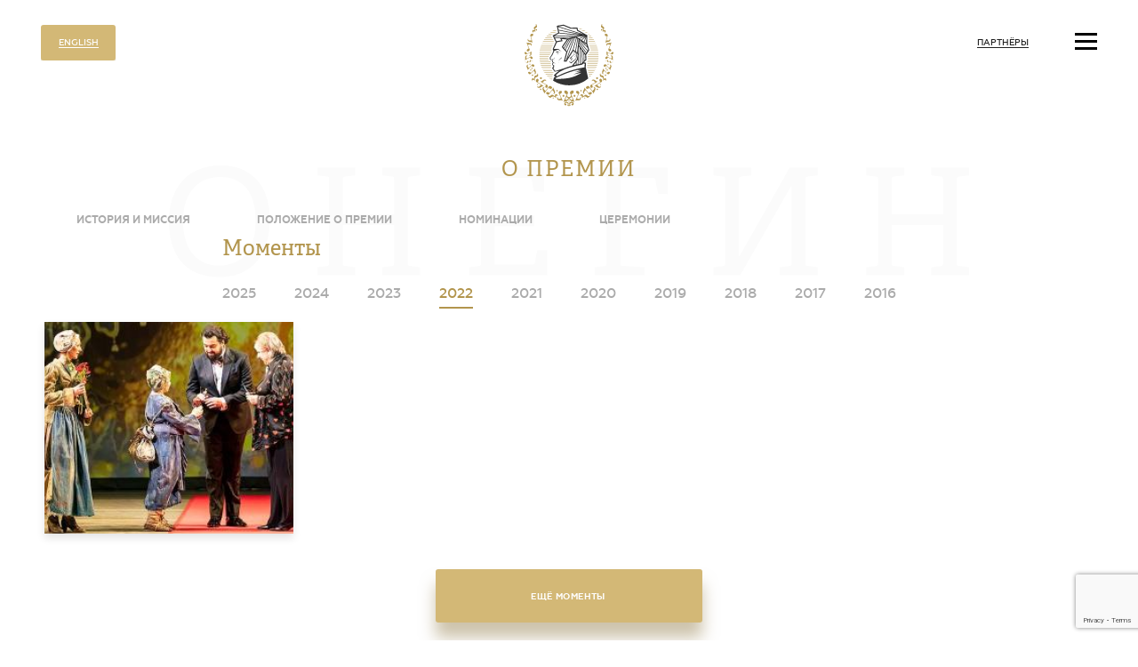

--- FILE ---
content_type: text/html; charset=UTF-8
request_url: https://oneginaward.ru/about/ceremonies/moments/2022/38108/
body_size: 23250
content:
<!DOCTYPE html>
<html xmlns='http://www.w3.org/1999/xhtml' xml:lang='ru' lang='ru'>
<head>
	<title>Любовь Глазкова - Магеррам Гусейнов, лауреат в номинации Дебют(мужчины). VII церемония Национальной оперной премии Онегин</title>
	<meta name="description" content="Историческая сцена Мариинского театра. VII церемония Национальной оперной премии Онегин. 2022" />
	<meta name="keywords" content="Любовь Глазкова, Магеррам Гусейнов, премия Онегин, Oneginaward, Мариинский, Mariinsky" />
	<meta content="text/html; charset=UTF-8" http-equiv="Content-Type" />
	<meta name="yandex-verification" content="7e95a48a5d8ab8f8" />
	<meta http-equiv="X-UA-Compatible" content="IE=edge" />
	<meta http-equiv='imagetoolbar' content='no'                                  />
	<meta http-equiv="X-UA-Compatible" content="IE=edge"                          />
	<meta content="width=device-width,initial-scale=1,user-scalable=no" name="viewport" />
	<meta name = "format-detection" content = "telephone=no"    />
	<meta name = "format-detection" content = "address=no"    />
	<meta http-equiv="x-rim-auto-match" content="none"          />
	<!-- <meta property="og:image" content='images/logo-200-vk.png'  /> -->
	<meta name="viewport" content="width=1024" />
	<meta name="apple-mobile-web-app-capable" content="yes"     />
		<link type='image/x-icon'       rel='icon'          href='/assets/images/favicon/favicon.ico?v=1.2' />
	<link type='image/x-icon'       rel='shortcut icon' href='/assets/images/favicon/favicon.ico?v=1.2' />
	<link rel="apple-touch-icon" sizes="57x57" href='/assets/images/favicon/apple-icon-57x57.png?v=1.2' />
	<link rel="apple-touch-icon" sizes="60x60" href='/assets/images/favicon/apple-icon-60x60.png?v=1.2' />
	<link rel="apple-touch-icon" sizes="72x72" href='/assets/images/favicon/apple-icon-72x72.png?v=1.2' />
	<link rel="apple-touch-icon" sizes="76x76" href='/assets/images/favicon/apple-icon-76x76.png?v=1.2' />
	<link rel="apple-touch-icon" sizes="114x114" href='/assets/images/favicon/apple-icon-114x114.png?v=1.2' />
	<link rel="apple-touch-icon" sizes="120x120" href='/assets/images/favicon/apple-icon-120x120.png?v=1.2' />
	<link rel="apple-touch-icon" sizes="144x144" href='/assets/images/favicon/apple-icon-144x144.png?v=1.2' />
	<link rel="apple-touch-icon" sizes="152x152" href='/assets/images/favicon/apple-icon-152x152.png?v=1.2' />
	<link rel="apple-touch-icon" sizes="180x180" href='/assets/images/favicon/apple-icon-180x180.png?v=1.2' />
	<link rel="icon" type="image/png" sizes="192x192" href='/assets/images/favicon/android-icon-192x192.png?v=1.2' />
	<link rel="icon" type="image/png" sizes="32x32" href='/assets/images/favicon/favicon-32x32.png?v=1.2' />
	<link rel="icon" type="image/png" sizes="96x96" href='/assets/images/favicon/favicon-96x96.png?v=1.2' />
	<link rel="icon" type="image/png" sizes="16x16" href='/assets/images/favicon/favicon-16x16.png?v=1.2' />
	<link rel="manifest" href='/assets/images/favicon/manifest.json?v=1.2' />
	<meta name="msapplication-TileColor" content="#ffffff" />
	<meta name="msapplication-TileImage" content='/assets/images/favicon/ms-icon-144x144.png?v=1.2' />
	<meta name="theme-color" content="#ffffff" />
	<link rel="stylesheet" type="text/css" href="/templates/template1/style.css?1752600848">
<link rel="stylesheet" type="text/css" href="/templates/template11/style.css?1752600848">
<link rel="stylesheet" type="text/css" href="/assets/js/vendor/swiper-slider/swiper.min.css?1752600848">
<link rel="stylesheet" type="text/css" href="/assets/js/vendor/fancybox/jquery.fancybox.min.css?1752600848">
<link rel="stylesheet" type="text/css" href="/assets/css/style_diz.css?v=1.4?1752600848">
	<script src='https://ajax.googleapis.com/ajax/libs/jquery/1.12.4/jquery.min.js'></script>
	<script src='/assets/js/device.min.js'></script>
	<script src='/assets/js/aa_modal.js'></script>
	<!--[if lt IE 10]>
		<script src="js/vendor/classList.min.js"></script>
		<script src="js/vendor/html5shiv.min.js"></script>
	<![endif]-->
	</head>

<body>

<div class='body'>
	<div class='body-wrap'>
		<!-- TOP Part end -->
		<!-- о премии -->
<div class="header">
	<div class="content content_large height">
		<div class="header__in">
            <div class="lng-switcher">
                <a href="//oneginaward.com" class="lng-switcher__link g-vac g-btn-eng"><span class="lng-switcher__txt g-fwm g-vac__el">ENGLISH</span></a>
            </div>			<a href="/" class="header-logo ">
				<img class="header-logo__ico" data-png="/assets/images/logo.png" src="/assets/images/logo.svg" alt="" />
			</a>
			<div class="header-quick-link abs abs_r abs_t">
				<a href="/partners/" class="header-quick-link__el g-vac">
					<span  class="header-quick-link__el-txt g-fwm g-vac__el">Партнёры</span>
				</a>
			</div>
			<!-- пресс-релиз закомментирован если убрать ограничитель следом и после блока
			пресс-релиз закомментирован если снять ограничитель перед и в начале блока
							<div class="header-quick-link abs abs_r abs_t" style="right: 18em;">
					<a href="/upload/information_system_16/5/0/0/item_500/item_500.pdf" class="header-quick-link__el g-vac" target="_blank">
						<span  class="header-quick-link__el-txt g-fwm g-vac__el">Пресс-релиз</span>
					</a>
				</div>
						-->
			<button type="button" class="header-burger abs abs_r abs_t js-nav__open">
				<i class="header-burger-diz abs">
					<i class="header-burger-diz__line abs abs_t"></i>
					<i class="header-burger-diz__line abs abs_c"></i>
					<i class="header-burger-diz__line abs abs_b"></i>
				</i>
			</button>
		</div>
	</div>
</div>

<div class="inner-page">
	<div class="content">
		<div class="inner-page-heading">
			<h1 class="inner-page-heading__txt t-h1 g-fade">О премии</h1>
		</div>
		<!-- меню -->
		

<div xmlns:xlink="http://www.w3.org/1999/xlink" class="inner-page-nav">
  <div class="inner-page-nav__wrap">
    <a href="/about/history/" class="inner-page-nav__el g-vac">
      <span class="inner-page-nav__el-txt g-vac__el g-fwb">История и миссия</span>
    </a>
    <div class="nav-menu__el"></div>
    <a href="/about/clause/" class="inner-page-nav__el g-vac">
      <span class="inner-page-nav__el-txt g-vac__el g-fwb">Положение о премии</span>
    </a>
    <div class="nav-menu__el"></div>
    <a href="/about/nomination/" class="inner-page-nav__el g-vac">
      <span class="inner-page-nav__el-txt g-vac__el g-fwb">Номинации</span>
    </a>
    <div class="nav-menu__el"></div>
    <a href="/about/ceremonies/" class="inner-page-nav__el g-vac">
      <span class="inner-page-nav__el-txt g-vac__el g-fwb">Церемонии</span>
    </a>
    <div class="nav-menu__el"></div>
  </div>
</div>
<svg xmlns:xlink="http://www.w3.org/1999/xlink" class="inner-page__bg-text abs abs_t">
  <use xlink:href="/assets/images/sprites/sprites_label/svg/symbols.svg#symbol-onegin"></use>
</svg>


<div class="inner-page__content">
  <div class="about-cer about-cer_in">
    <div class="about-cer__heading">
      <div class="content content_small">
        <h1 class="about-cer__heading-txt g-fade">Моменты</h1>
        <div class="about-cer__heading-tab">
          <a href="/about/ceremonies/moments/2025/" class="about-cer__heading-tab__el g-vac">
            <span class="about-cer__heading-tab__el-txt g-fwm g-vac__el">2025</span>
          </a>
          <a href="/about/ceremonies/moments/2024/" class="about-cer__heading-tab__el g-vac">
            <span class="about-cer__heading-tab__el-txt g-fwm g-vac__el">2024</span>
          </a>
          <a href="/about/ceremonies/moments/2023/" class="about-cer__heading-tab__el g-vac">
            <span class="about-cer__heading-tab__el-txt g-fwm g-vac__el">2023</span>
          </a>
          <a href="/about/ceremonies/moments/2022/" class="about-cer__heading-tab__el g-vac active">
            <span class="about-cer__heading-tab__el-txt g-fwm g-vac__el">2022</span>
          </a>
          <a href="/about/ceremonies/moments/2021/" class="about-cer__heading-tab__el g-vac">
            <span class="about-cer__heading-tab__el-txt g-fwm g-vac__el">2021</span>
          </a>
          <a href="/about/ceremonies/moments/2020/" class="about-cer__heading-tab__el g-vac">
            <span class="about-cer__heading-tab__el-txt g-fwm g-vac__el">2020</span>
          </a>
          <a href="/about/ceremonies/moments/2019/" class="about-cer__heading-tab__el g-vac">
            <span class="about-cer__heading-tab__el-txt g-fwm g-vac__el">2019</span>
          </a>
          <a href="/about/ceremonies/moments/2018/" class="about-cer__heading-tab__el g-vac">
            <span class="about-cer__heading-tab__el-txt g-fwm g-vac__el">2018</span>
          </a>
          <a href="/about/ceremonies/moments/2017/" class="about-cer__heading-tab__el g-vac">
            <span class="about-cer__heading-tab__el-txt g-fwm g-vac__el">2017</span>
          </a>
          <a href="/about/ceremonies/moments/2016/" class="about-cer__heading-tab__el g-vac">
            <span class="about-cer__heading-tab__el-txt g-fwm g-vac__el">2016</span>
          </a>
        </div>
      </div>
    </div>
    <div class="about-cer-item">
      <div class="about-cer-item-el__cont grid grid_x4" id="moments">
        <div xmlns:xlink="http://www.w3.org/1999/xlink" class="grid__el">
          <div class="about-cer-item-el-photo about-cer-item-el-photo_gal">
            <div class="about-cer-item-el-photo__in">
              <div class="about-cer-item-el-photo__size">
                <a href="/upload/information_system_32/3/8/1/item_38108/item_38108.jpg" class="about-cer-item-el-photo__img abs bg_img" style="background-image: url(/upload/information_system_32/3/8/1/item_38108/small_item_38108.jpg);" title="Любовь Глазкова - Магеррам Гусейнов, лауреат в номинации Дебют(мужчины)" data-fancybox="group_img" data-caption="Любовь Глазкова - Магеррам Гусейнов, лауреат в номинации Дебют(мужчины)">
                  <img class="/upload/information_system_32/3/8/1/item_38108/small_item_38108.jpg" alt="" />
                  <svg class="about-cer-item-el-photo__img-zoom abs">
                    <use xlink:href="/assets/images/sprites/sprites_label/svg/symbols.svg#symbol-zoom"></use>
                  </svg>
                </a>
              </div>
            </div>
          </div>
        </div>
      </div>
    </div>
    <div class="pager_more">
      <button class="g-btn g-btn_wide" data-offset="12" data-limit="12" onclick="getMoreMoments(this);">
        <span class="g-btn__txt">Ещё моменты</span>
      </button>
    </div>
  </div>
</div>
	</div>
</div>	</div>

	

<i xmlns:xlink="http://www.w3.org/1999/xlink" class="overlay js__all-close" tabindex="-1"></i>
<div xmlns:xlink="http://www.w3.org/1999/xlink" class="nav" tabindex="-1">
  <button type="button" class="nav__close abs abs_t abs_r js-nav__close">
    <svg class="nav__close-ico abs">
      <use xlink:href="/assets/images/sprites/sprites_label/svg/symbols.svg#symbol-close"></use>
    </svg>
  </button>
  <div class="nav__wrap">
    <div class="nav__in">
      <div class="nav-menu">
        <div class="nav-menu__el">
          <a href="/" class="nav-menu__el-in g-vac">
            <span class="nav-menu__el-in-txt g-vac__el g-fwb">Главная</span>
          </a>
        </div>
        <div class="nav-menu__el">
          <a href="/about/" class="nav-menu__el-in g-vac active">
            <span class="nav-menu__el-in-txt g-vac__el g-fwb">О премии</span>
          </a>
        </div>
        <div class="nav-menu__el">
          <a href="/management/" class="nav-menu__el-in g-vac">
            <span class="nav-menu__el-in-txt g-vac__el g-fwb">Дирекция премии</span>
          </a>
        </div>
        <div class="nav-menu__el">
          <a href="/news/" class="nav-menu__el-in g-vac">
            <span class="nav-menu__el-in-txt g-vac__el g-fwb">Новости</span>
          </a>
        </div>
        <div class="nav-menu__el">
          <a href="/smi/" class="nav-menu__el-in g-vac">
            <span class="nav-menu__el-in-txt g-vac__el g-fwb">СМИ о премии</span>
          </a>
        </div>
        <div class="nav-menu__el">
          <a href="/partners/" class="nav-menu__el-in g-vac">
            <span class="nav-menu__el-in-txt g-vac__el g-fwb">Партнёры</span>
          </a>
        </div>
        <div class="nav-menu__el">
          <a href="/map/" class="nav-menu__el-in g-vac">
            <span class="nav-menu__el-in-txt g-vac__el g-fwb">Оперная карта России</span>
          </a>
        </div>
        <div class="nav-menu__el">
          <a href="/contacts/" class="nav-menu__el-in g-vac">
            <span class="nav-menu__el-in-txt g-vac__el g-fwb">Контакты</span>
          </a>
        </div>
      </div>
      <div class="nav-btn">
        <button type="button" class="g-btn js-nav__message-open">
          <span class="g-btn__txt">Отправить сообщение</span>
        </button>
      </div>
      <div class="nav-footer">
        <div class="nav-footer__copyright">
          <span class="nav-footer__copyright-txt-top g-fwm">© «Онегин» 2016-2026</span>
          <span class="nav-footer__copyright-txt-bottom">Российская национальная оперная премия</span>
        </div>
        <a href="http://artatom.ru/" title="дизайн сайта, создание сайтов Воронеж - веб студия АРТатом" target="_blank" rel="noopener" class="nav-footer__dev g-vac">
          <span class="nav-footer__dev-txt g-vac__el">Сделано в Atom</span>
          <svg class="nav-footer__dev-ico abs abs_r">
            <use xlink:href="/assets/images/sprites/sprites_label/svg/symbols.svg#symbol-atom"></use>
          </svg>
        </a>
        <a href="//m.oneginaward.ru" title="" class="nav-footer__full-ver g-vac" style="float: left; height: 4em;">
          <span class="nav-footer__dev-txt g-vac__el" style="white-space: nowrap; ">
								Мобильная версия
							</span>
        </a>
      </div>
    </div>
  </div>
</div>


<div class="modal-form" tabindex="-1">
  <div class="modal-form__wrap g-vac">
    <div class="modal-form__in g-vac__el">
      <button name="close" type="button" class="modal-form__close abs abs_t abs_r js-modal-form__close">
        <svg class="modal-form__close-ico abs">
          <use xmlns:xlink="http://www.w3.org/1999/xlink" xlink:href="/assets/images/sprites/sprites_label/svg/symbols.svg#symbol-close"></use>
        </svg>
      </button>
      <div class="modal-form__left">
        <div class="modal-form-text">
          <div class="modal-form-text__desc">
            <div class="editor editor_mb-off editor_small editor_fmed">
              <p>Если у вас есть вопросы - вы можете написать нам и мы обязательно вам ответим.</p>
            </div>
          </div>
          <div class="modal-form-text__contact">
            <div class="editor editor_fmed editor_mb-off">
              <p>Также вы можете написать нам на почту<br /><a href="mailto: award@oneginaward.ru">award@oneginaward.ru</a><br /></p>
            </div>
          </div>
        </div>
      </div>
      <div class="modal-form__right">
        <div class="modal-form__form">
          <form name="form-feedback" action="/" method="post" enctype="multipart/form-data" id="form-feedback">
            <div class="g-form-item">
              <div class="g-form-item__name">
                <span class="g-form-item__name-txt g-fwm">Ваше имя</span>
              </div>
              <div class="g-form-item__field">
                <div class="g-form-item__field-in g-form-item__field-in_fl">
                  <input type="text" class="input__field" name="message_name" value="" placeholder="" />
                </div>
              </div>
              <div class="null"></div>
            </div>
            <div class="g-form-item">
              <div class="g-form-item__name">
                <span class="g-form-item__name-txt g-fwm">Ваш E-mail</span>
              </div>
              <div class="g-form-item__field">
                <div class="g-form-item__field-in g-form-item__field-in_fl">
                  <input type="text" class="input__field" name="message_email" value="" placeholder="" />
                </div>
              </div>
              <div class="null"></div>
            </div>
            <div class="g-form-item">
              <div class="g-form-item__name">
                <span class="g-form-item__name-txt g-fwm">Ваше сообщение</span>
              </div>
              <div class="g-form-item__field">
                <div class="g-form-item__field-in g-form-item__field-in_fl">
                  <textarea class="textarea" value="" name="message_text" placeholder="Начните писать свой текст …"></textarea>
                </div>
              </div>
              <div class="null"></div>
            </div>
            <div class="g-form-item">
              <div class="g-form-item__name"></div>
              <div class="g-form-item__field">
                <div class="smart-captcha" data-sitekey="ysc1_fCIJ1CvN8Nd29oI0BhfVmW8syq0zBjsAVem8CP1K054f94a9"></div>
              </div>
              <div class="null"></div>
            </div>
            <div class="g-form__btn">
              <input type="hidden" name="SubmitMessage" value="ok" />
              <button name="SubmitMessage" type="submit" value="Отправить сообщение" class="g-btn g-btn_block js-welldone__btn">
                <span class="g-btn__txt">Отправить сообщение</span>
              </button>
            </div>
          </form>
          <div class="g-form-item" tabindex="-1">
            <div class="welldone__in g-vac__el">
              <div class="welldone__title">
                <span name="header" class="welldone__title-txt g-fade"></span>
              </div>
              <div class="welldone__desc">
                <div name="message" class="editor editor_mb-off" id="message"></div>
              </div>
            </div>
          </div>
        </div>
      </div>
    </div>
    <i class="modal-form__overlay abs js__all-close"></i>
  </div>
</div>
</div>
	<script src="/templates/template1/script.js"></script>
<script src="/templates/template11/script.js"></script>
<script src="/assets/js/vendor/nice-select/jquery.nice-select.min.js"></script>
<script src="/assets/js/vendor/jquery.form.min.js"></script>
<script src="/assets/js/vendor/jqueryValidation/jquery.validate.min.js"></script>
<script src="/assets/js/vendor/jqueryValidation/additional-methods.min.js"></script>
<script src="/assets/js/vendor/jqueryValidation/localization/messages_ru.min.js"></script>
<script src="/assets/js/vendor/fancybox/jquery.fancybox.min.js"></script>
<script src="/assets/js/vendor/jquery.inputmask.bundle.min.js"></script>
<script src="/assets/js/vendor/swiper-slider/swiper.min.js"></script>
<script src="/assets/js/vendor/threesixty/threesixty.min.js"></script>
<script src="/assets/js/vendor/threesixty/threesixty__init.js"></script>
<script src="/assets/js/vendor/fastclick.min.js"></script>
<script src="/assets/js/aa-slider.js"></script>
<script src="/assets/js/aa_yandex-map.js"></script>
<script src="/assets/js/aa-form.js?v=1.14"></script>
<script src="/assets/js/aa-form-verification.js?v=1.14"></script>
<script src="/assets/js/aa-poll.js?v=1.14"></script>
<script src="/assets/js/artatom.js?v=1.14"></script>

    <script src="https://smartcaptcha.yandexcloud.net/captcha.js" defer=""></script>
	
	<script src="https://www.google.com/recaptcha/api.js?render=6LfXMTcqAAAAAADNmARvz_pac1JToA0QBmpjIVZ5"></script>
	<script>
		grecaptcha.ready(function () {
            grecaptcha.execute('6LfXMTcqAAAAAADNmARvz_pac1JToA0QBmpjIVZ5', {
                action: 'submit'
            }).then(function(token) {
                //для проверки токена можно вывести в 
                // console.log(token);                 
                $('#form-feedback').append('<input type="hidden" name="g-recaptcha-response" value="' + token + '">');
                $('#form-order').append('<input type="hidden" name="g-recaptcha-response" value="' + token + '">');
            });
        }); 
	</script>

	<!-- Yandex.Metrika counter -->
	<script type="text/javascript">
		(function (d, w, c) {
			(w[c] = w[c] || []).push(function() {
				try {
					w.yaCounter45072731 = new Ya.Metrika({
						id:45072731,
						clickmap:true,
						trackLinks:true,
						accurateTrackBounce:true,
						webvisor:true
					});
				} catch(e) { }
			});

			var n = d.getElementsByTagName("script")[0],
					s = d.createElement("script"),
					f = function () { n.parentNode.insertBefore(s, n); };
			s.type = "text/javascript";
			s.async = true;
			s.src = "https://mc.yandex.ru/metrika/watch.js";

			if (w.opera == "[object Opera]") {
				d.addEventListener("DOMContentLoaded", f, false);
			} else { f(); }
		})(document, window, "yandex_metrika_callbacks");
	</script>
	<noscript><div><img src="https://mc.yandex.ru/watch/45072731" style="position:absolute; left:-9999px;" alt="" /></div></noscript>
	<!-- /Yandex.Metrika counter -->

	<!-- Google Analytics -->
	<script>
		(function(i,s,o,g,r,a,m){i['GoogleAnalyticsObject']=r;i[r]=i[r]||function(){
		(i[r].q=i[r].q||[]).push(arguments)},i[r].l=1*new Date();a=s.createElement(o),
		m=s.getElementsByTagName(o)[0];a.async=1;a.src=g;m.parentNode.insertBefore(a,m)
		})(window,document,'script','https://www.google-analytics.com/analytics.js','ga');

		ga('create', 'UA-101432979-1', 'auto');
		ga('send', 'pageview');
	</script>
	<!-- /Google Analytics -->

	<!-- HostCMS Counter -->
	<script type="text/javascript">document.cookie="hostmake=1; path=/";document.write("<a style='display: none;' href=\"//www.hostcms.ru/\"><img src=\"//oneginaward.ru/counter/counter.php?rand="+Math.random()+"&id=1&refer="+escape(document.referrer)+"&amp;current_page="+escape(window.location.href)+"&cookie="+(document.cookie?"Y":"N")+"&java="+(navigator.javaEnabled()?"Y":"N")+"&screen="+screen.width+'x'+screen.height+"&px="+(((navigator.appName.substring(0,9)=="Microsoft"))?screen.colorDepth:screen.pixelDepth)+"&js_version=1.6&counter=0\" alt=\"HostCMS Counter\" width=\"1\" height=\"1\" /></a>")</script>
	<noscript><a style="display: none;" href="//www.hostcms.ru/"><img alt="HostCMS Counter" height="1" src="//oneginaward.ru/counter/counter.php?id=1&amp;counter=0" width="1" /></a></noscript>
	<!-- HostCMS Counter -->

</body>
</html>

--- FILE ---
content_type: text/html; charset=utf-8
request_url: https://www.google.com/recaptcha/api2/anchor?ar=1&k=6LfXMTcqAAAAAADNmARvz_pac1JToA0QBmpjIVZ5&co=aHR0cHM6Ly9vbmVnaW5hd2FyZC5ydTo0NDM.&hl=en&v=N67nZn4AqZkNcbeMu4prBgzg&size=invisible&anchor-ms=20000&execute-ms=30000&cb=au08mt4h5gxm
body_size: 48475
content:
<!DOCTYPE HTML><html dir="ltr" lang="en"><head><meta http-equiv="Content-Type" content="text/html; charset=UTF-8">
<meta http-equiv="X-UA-Compatible" content="IE=edge">
<title>reCAPTCHA</title>
<style type="text/css">
/* cyrillic-ext */
@font-face {
  font-family: 'Roboto';
  font-style: normal;
  font-weight: 400;
  font-stretch: 100%;
  src: url(//fonts.gstatic.com/s/roboto/v48/KFO7CnqEu92Fr1ME7kSn66aGLdTylUAMa3GUBHMdazTgWw.woff2) format('woff2');
  unicode-range: U+0460-052F, U+1C80-1C8A, U+20B4, U+2DE0-2DFF, U+A640-A69F, U+FE2E-FE2F;
}
/* cyrillic */
@font-face {
  font-family: 'Roboto';
  font-style: normal;
  font-weight: 400;
  font-stretch: 100%;
  src: url(//fonts.gstatic.com/s/roboto/v48/KFO7CnqEu92Fr1ME7kSn66aGLdTylUAMa3iUBHMdazTgWw.woff2) format('woff2');
  unicode-range: U+0301, U+0400-045F, U+0490-0491, U+04B0-04B1, U+2116;
}
/* greek-ext */
@font-face {
  font-family: 'Roboto';
  font-style: normal;
  font-weight: 400;
  font-stretch: 100%;
  src: url(//fonts.gstatic.com/s/roboto/v48/KFO7CnqEu92Fr1ME7kSn66aGLdTylUAMa3CUBHMdazTgWw.woff2) format('woff2');
  unicode-range: U+1F00-1FFF;
}
/* greek */
@font-face {
  font-family: 'Roboto';
  font-style: normal;
  font-weight: 400;
  font-stretch: 100%;
  src: url(//fonts.gstatic.com/s/roboto/v48/KFO7CnqEu92Fr1ME7kSn66aGLdTylUAMa3-UBHMdazTgWw.woff2) format('woff2');
  unicode-range: U+0370-0377, U+037A-037F, U+0384-038A, U+038C, U+038E-03A1, U+03A3-03FF;
}
/* math */
@font-face {
  font-family: 'Roboto';
  font-style: normal;
  font-weight: 400;
  font-stretch: 100%;
  src: url(//fonts.gstatic.com/s/roboto/v48/KFO7CnqEu92Fr1ME7kSn66aGLdTylUAMawCUBHMdazTgWw.woff2) format('woff2');
  unicode-range: U+0302-0303, U+0305, U+0307-0308, U+0310, U+0312, U+0315, U+031A, U+0326-0327, U+032C, U+032F-0330, U+0332-0333, U+0338, U+033A, U+0346, U+034D, U+0391-03A1, U+03A3-03A9, U+03B1-03C9, U+03D1, U+03D5-03D6, U+03F0-03F1, U+03F4-03F5, U+2016-2017, U+2034-2038, U+203C, U+2040, U+2043, U+2047, U+2050, U+2057, U+205F, U+2070-2071, U+2074-208E, U+2090-209C, U+20D0-20DC, U+20E1, U+20E5-20EF, U+2100-2112, U+2114-2115, U+2117-2121, U+2123-214F, U+2190, U+2192, U+2194-21AE, U+21B0-21E5, U+21F1-21F2, U+21F4-2211, U+2213-2214, U+2216-22FF, U+2308-230B, U+2310, U+2319, U+231C-2321, U+2336-237A, U+237C, U+2395, U+239B-23B7, U+23D0, U+23DC-23E1, U+2474-2475, U+25AF, U+25B3, U+25B7, U+25BD, U+25C1, U+25CA, U+25CC, U+25FB, U+266D-266F, U+27C0-27FF, U+2900-2AFF, U+2B0E-2B11, U+2B30-2B4C, U+2BFE, U+3030, U+FF5B, U+FF5D, U+1D400-1D7FF, U+1EE00-1EEFF;
}
/* symbols */
@font-face {
  font-family: 'Roboto';
  font-style: normal;
  font-weight: 400;
  font-stretch: 100%;
  src: url(//fonts.gstatic.com/s/roboto/v48/KFO7CnqEu92Fr1ME7kSn66aGLdTylUAMaxKUBHMdazTgWw.woff2) format('woff2');
  unicode-range: U+0001-000C, U+000E-001F, U+007F-009F, U+20DD-20E0, U+20E2-20E4, U+2150-218F, U+2190, U+2192, U+2194-2199, U+21AF, U+21E6-21F0, U+21F3, U+2218-2219, U+2299, U+22C4-22C6, U+2300-243F, U+2440-244A, U+2460-24FF, U+25A0-27BF, U+2800-28FF, U+2921-2922, U+2981, U+29BF, U+29EB, U+2B00-2BFF, U+4DC0-4DFF, U+FFF9-FFFB, U+10140-1018E, U+10190-1019C, U+101A0, U+101D0-101FD, U+102E0-102FB, U+10E60-10E7E, U+1D2C0-1D2D3, U+1D2E0-1D37F, U+1F000-1F0FF, U+1F100-1F1AD, U+1F1E6-1F1FF, U+1F30D-1F30F, U+1F315, U+1F31C, U+1F31E, U+1F320-1F32C, U+1F336, U+1F378, U+1F37D, U+1F382, U+1F393-1F39F, U+1F3A7-1F3A8, U+1F3AC-1F3AF, U+1F3C2, U+1F3C4-1F3C6, U+1F3CA-1F3CE, U+1F3D4-1F3E0, U+1F3ED, U+1F3F1-1F3F3, U+1F3F5-1F3F7, U+1F408, U+1F415, U+1F41F, U+1F426, U+1F43F, U+1F441-1F442, U+1F444, U+1F446-1F449, U+1F44C-1F44E, U+1F453, U+1F46A, U+1F47D, U+1F4A3, U+1F4B0, U+1F4B3, U+1F4B9, U+1F4BB, U+1F4BF, U+1F4C8-1F4CB, U+1F4D6, U+1F4DA, U+1F4DF, U+1F4E3-1F4E6, U+1F4EA-1F4ED, U+1F4F7, U+1F4F9-1F4FB, U+1F4FD-1F4FE, U+1F503, U+1F507-1F50B, U+1F50D, U+1F512-1F513, U+1F53E-1F54A, U+1F54F-1F5FA, U+1F610, U+1F650-1F67F, U+1F687, U+1F68D, U+1F691, U+1F694, U+1F698, U+1F6AD, U+1F6B2, U+1F6B9-1F6BA, U+1F6BC, U+1F6C6-1F6CF, U+1F6D3-1F6D7, U+1F6E0-1F6EA, U+1F6F0-1F6F3, U+1F6F7-1F6FC, U+1F700-1F7FF, U+1F800-1F80B, U+1F810-1F847, U+1F850-1F859, U+1F860-1F887, U+1F890-1F8AD, U+1F8B0-1F8BB, U+1F8C0-1F8C1, U+1F900-1F90B, U+1F93B, U+1F946, U+1F984, U+1F996, U+1F9E9, U+1FA00-1FA6F, U+1FA70-1FA7C, U+1FA80-1FA89, U+1FA8F-1FAC6, U+1FACE-1FADC, U+1FADF-1FAE9, U+1FAF0-1FAF8, U+1FB00-1FBFF;
}
/* vietnamese */
@font-face {
  font-family: 'Roboto';
  font-style: normal;
  font-weight: 400;
  font-stretch: 100%;
  src: url(//fonts.gstatic.com/s/roboto/v48/KFO7CnqEu92Fr1ME7kSn66aGLdTylUAMa3OUBHMdazTgWw.woff2) format('woff2');
  unicode-range: U+0102-0103, U+0110-0111, U+0128-0129, U+0168-0169, U+01A0-01A1, U+01AF-01B0, U+0300-0301, U+0303-0304, U+0308-0309, U+0323, U+0329, U+1EA0-1EF9, U+20AB;
}
/* latin-ext */
@font-face {
  font-family: 'Roboto';
  font-style: normal;
  font-weight: 400;
  font-stretch: 100%;
  src: url(//fonts.gstatic.com/s/roboto/v48/KFO7CnqEu92Fr1ME7kSn66aGLdTylUAMa3KUBHMdazTgWw.woff2) format('woff2');
  unicode-range: U+0100-02BA, U+02BD-02C5, U+02C7-02CC, U+02CE-02D7, U+02DD-02FF, U+0304, U+0308, U+0329, U+1D00-1DBF, U+1E00-1E9F, U+1EF2-1EFF, U+2020, U+20A0-20AB, U+20AD-20C0, U+2113, U+2C60-2C7F, U+A720-A7FF;
}
/* latin */
@font-face {
  font-family: 'Roboto';
  font-style: normal;
  font-weight: 400;
  font-stretch: 100%;
  src: url(//fonts.gstatic.com/s/roboto/v48/KFO7CnqEu92Fr1ME7kSn66aGLdTylUAMa3yUBHMdazQ.woff2) format('woff2');
  unicode-range: U+0000-00FF, U+0131, U+0152-0153, U+02BB-02BC, U+02C6, U+02DA, U+02DC, U+0304, U+0308, U+0329, U+2000-206F, U+20AC, U+2122, U+2191, U+2193, U+2212, U+2215, U+FEFF, U+FFFD;
}
/* cyrillic-ext */
@font-face {
  font-family: 'Roboto';
  font-style: normal;
  font-weight: 500;
  font-stretch: 100%;
  src: url(//fonts.gstatic.com/s/roboto/v48/KFO7CnqEu92Fr1ME7kSn66aGLdTylUAMa3GUBHMdazTgWw.woff2) format('woff2');
  unicode-range: U+0460-052F, U+1C80-1C8A, U+20B4, U+2DE0-2DFF, U+A640-A69F, U+FE2E-FE2F;
}
/* cyrillic */
@font-face {
  font-family: 'Roboto';
  font-style: normal;
  font-weight: 500;
  font-stretch: 100%;
  src: url(//fonts.gstatic.com/s/roboto/v48/KFO7CnqEu92Fr1ME7kSn66aGLdTylUAMa3iUBHMdazTgWw.woff2) format('woff2');
  unicode-range: U+0301, U+0400-045F, U+0490-0491, U+04B0-04B1, U+2116;
}
/* greek-ext */
@font-face {
  font-family: 'Roboto';
  font-style: normal;
  font-weight: 500;
  font-stretch: 100%;
  src: url(//fonts.gstatic.com/s/roboto/v48/KFO7CnqEu92Fr1ME7kSn66aGLdTylUAMa3CUBHMdazTgWw.woff2) format('woff2');
  unicode-range: U+1F00-1FFF;
}
/* greek */
@font-face {
  font-family: 'Roboto';
  font-style: normal;
  font-weight: 500;
  font-stretch: 100%;
  src: url(//fonts.gstatic.com/s/roboto/v48/KFO7CnqEu92Fr1ME7kSn66aGLdTylUAMa3-UBHMdazTgWw.woff2) format('woff2');
  unicode-range: U+0370-0377, U+037A-037F, U+0384-038A, U+038C, U+038E-03A1, U+03A3-03FF;
}
/* math */
@font-face {
  font-family: 'Roboto';
  font-style: normal;
  font-weight: 500;
  font-stretch: 100%;
  src: url(//fonts.gstatic.com/s/roboto/v48/KFO7CnqEu92Fr1ME7kSn66aGLdTylUAMawCUBHMdazTgWw.woff2) format('woff2');
  unicode-range: U+0302-0303, U+0305, U+0307-0308, U+0310, U+0312, U+0315, U+031A, U+0326-0327, U+032C, U+032F-0330, U+0332-0333, U+0338, U+033A, U+0346, U+034D, U+0391-03A1, U+03A3-03A9, U+03B1-03C9, U+03D1, U+03D5-03D6, U+03F0-03F1, U+03F4-03F5, U+2016-2017, U+2034-2038, U+203C, U+2040, U+2043, U+2047, U+2050, U+2057, U+205F, U+2070-2071, U+2074-208E, U+2090-209C, U+20D0-20DC, U+20E1, U+20E5-20EF, U+2100-2112, U+2114-2115, U+2117-2121, U+2123-214F, U+2190, U+2192, U+2194-21AE, U+21B0-21E5, U+21F1-21F2, U+21F4-2211, U+2213-2214, U+2216-22FF, U+2308-230B, U+2310, U+2319, U+231C-2321, U+2336-237A, U+237C, U+2395, U+239B-23B7, U+23D0, U+23DC-23E1, U+2474-2475, U+25AF, U+25B3, U+25B7, U+25BD, U+25C1, U+25CA, U+25CC, U+25FB, U+266D-266F, U+27C0-27FF, U+2900-2AFF, U+2B0E-2B11, U+2B30-2B4C, U+2BFE, U+3030, U+FF5B, U+FF5D, U+1D400-1D7FF, U+1EE00-1EEFF;
}
/* symbols */
@font-face {
  font-family: 'Roboto';
  font-style: normal;
  font-weight: 500;
  font-stretch: 100%;
  src: url(//fonts.gstatic.com/s/roboto/v48/KFO7CnqEu92Fr1ME7kSn66aGLdTylUAMaxKUBHMdazTgWw.woff2) format('woff2');
  unicode-range: U+0001-000C, U+000E-001F, U+007F-009F, U+20DD-20E0, U+20E2-20E4, U+2150-218F, U+2190, U+2192, U+2194-2199, U+21AF, U+21E6-21F0, U+21F3, U+2218-2219, U+2299, U+22C4-22C6, U+2300-243F, U+2440-244A, U+2460-24FF, U+25A0-27BF, U+2800-28FF, U+2921-2922, U+2981, U+29BF, U+29EB, U+2B00-2BFF, U+4DC0-4DFF, U+FFF9-FFFB, U+10140-1018E, U+10190-1019C, U+101A0, U+101D0-101FD, U+102E0-102FB, U+10E60-10E7E, U+1D2C0-1D2D3, U+1D2E0-1D37F, U+1F000-1F0FF, U+1F100-1F1AD, U+1F1E6-1F1FF, U+1F30D-1F30F, U+1F315, U+1F31C, U+1F31E, U+1F320-1F32C, U+1F336, U+1F378, U+1F37D, U+1F382, U+1F393-1F39F, U+1F3A7-1F3A8, U+1F3AC-1F3AF, U+1F3C2, U+1F3C4-1F3C6, U+1F3CA-1F3CE, U+1F3D4-1F3E0, U+1F3ED, U+1F3F1-1F3F3, U+1F3F5-1F3F7, U+1F408, U+1F415, U+1F41F, U+1F426, U+1F43F, U+1F441-1F442, U+1F444, U+1F446-1F449, U+1F44C-1F44E, U+1F453, U+1F46A, U+1F47D, U+1F4A3, U+1F4B0, U+1F4B3, U+1F4B9, U+1F4BB, U+1F4BF, U+1F4C8-1F4CB, U+1F4D6, U+1F4DA, U+1F4DF, U+1F4E3-1F4E6, U+1F4EA-1F4ED, U+1F4F7, U+1F4F9-1F4FB, U+1F4FD-1F4FE, U+1F503, U+1F507-1F50B, U+1F50D, U+1F512-1F513, U+1F53E-1F54A, U+1F54F-1F5FA, U+1F610, U+1F650-1F67F, U+1F687, U+1F68D, U+1F691, U+1F694, U+1F698, U+1F6AD, U+1F6B2, U+1F6B9-1F6BA, U+1F6BC, U+1F6C6-1F6CF, U+1F6D3-1F6D7, U+1F6E0-1F6EA, U+1F6F0-1F6F3, U+1F6F7-1F6FC, U+1F700-1F7FF, U+1F800-1F80B, U+1F810-1F847, U+1F850-1F859, U+1F860-1F887, U+1F890-1F8AD, U+1F8B0-1F8BB, U+1F8C0-1F8C1, U+1F900-1F90B, U+1F93B, U+1F946, U+1F984, U+1F996, U+1F9E9, U+1FA00-1FA6F, U+1FA70-1FA7C, U+1FA80-1FA89, U+1FA8F-1FAC6, U+1FACE-1FADC, U+1FADF-1FAE9, U+1FAF0-1FAF8, U+1FB00-1FBFF;
}
/* vietnamese */
@font-face {
  font-family: 'Roboto';
  font-style: normal;
  font-weight: 500;
  font-stretch: 100%;
  src: url(//fonts.gstatic.com/s/roboto/v48/KFO7CnqEu92Fr1ME7kSn66aGLdTylUAMa3OUBHMdazTgWw.woff2) format('woff2');
  unicode-range: U+0102-0103, U+0110-0111, U+0128-0129, U+0168-0169, U+01A0-01A1, U+01AF-01B0, U+0300-0301, U+0303-0304, U+0308-0309, U+0323, U+0329, U+1EA0-1EF9, U+20AB;
}
/* latin-ext */
@font-face {
  font-family: 'Roboto';
  font-style: normal;
  font-weight: 500;
  font-stretch: 100%;
  src: url(//fonts.gstatic.com/s/roboto/v48/KFO7CnqEu92Fr1ME7kSn66aGLdTylUAMa3KUBHMdazTgWw.woff2) format('woff2');
  unicode-range: U+0100-02BA, U+02BD-02C5, U+02C7-02CC, U+02CE-02D7, U+02DD-02FF, U+0304, U+0308, U+0329, U+1D00-1DBF, U+1E00-1E9F, U+1EF2-1EFF, U+2020, U+20A0-20AB, U+20AD-20C0, U+2113, U+2C60-2C7F, U+A720-A7FF;
}
/* latin */
@font-face {
  font-family: 'Roboto';
  font-style: normal;
  font-weight: 500;
  font-stretch: 100%;
  src: url(//fonts.gstatic.com/s/roboto/v48/KFO7CnqEu92Fr1ME7kSn66aGLdTylUAMa3yUBHMdazQ.woff2) format('woff2');
  unicode-range: U+0000-00FF, U+0131, U+0152-0153, U+02BB-02BC, U+02C6, U+02DA, U+02DC, U+0304, U+0308, U+0329, U+2000-206F, U+20AC, U+2122, U+2191, U+2193, U+2212, U+2215, U+FEFF, U+FFFD;
}
/* cyrillic-ext */
@font-face {
  font-family: 'Roboto';
  font-style: normal;
  font-weight: 900;
  font-stretch: 100%;
  src: url(//fonts.gstatic.com/s/roboto/v48/KFO7CnqEu92Fr1ME7kSn66aGLdTylUAMa3GUBHMdazTgWw.woff2) format('woff2');
  unicode-range: U+0460-052F, U+1C80-1C8A, U+20B4, U+2DE0-2DFF, U+A640-A69F, U+FE2E-FE2F;
}
/* cyrillic */
@font-face {
  font-family: 'Roboto';
  font-style: normal;
  font-weight: 900;
  font-stretch: 100%;
  src: url(//fonts.gstatic.com/s/roboto/v48/KFO7CnqEu92Fr1ME7kSn66aGLdTylUAMa3iUBHMdazTgWw.woff2) format('woff2');
  unicode-range: U+0301, U+0400-045F, U+0490-0491, U+04B0-04B1, U+2116;
}
/* greek-ext */
@font-face {
  font-family: 'Roboto';
  font-style: normal;
  font-weight: 900;
  font-stretch: 100%;
  src: url(//fonts.gstatic.com/s/roboto/v48/KFO7CnqEu92Fr1ME7kSn66aGLdTylUAMa3CUBHMdazTgWw.woff2) format('woff2');
  unicode-range: U+1F00-1FFF;
}
/* greek */
@font-face {
  font-family: 'Roboto';
  font-style: normal;
  font-weight: 900;
  font-stretch: 100%;
  src: url(//fonts.gstatic.com/s/roboto/v48/KFO7CnqEu92Fr1ME7kSn66aGLdTylUAMa3-UBHMdazTgWw.woff2) format('woff2');
  unicode-range: U+0370-0377, U+037A-037F, U+0384-038A, U+038C, U+038E-03A1, U+03A3-03FF;
}
/* math */
@font-face {
  font-family: 'Roboto';
  font-style: normal;
  font-weight: 900;
  font-stretch: 100%;
  src: url(//fonts.gstatic.com/s/roboto/v48/KFO7CnqEu92Fr1ME7kSn66aGLdTylUAMawCUBHMdazTgWw.woff2) format('woff2');
  unicode-range: U+0302-0303, U+0305, U+0307-0308, U+0310, U+0312, U+0315, U+031A, U+0326-0327, U+032C, U+032F-0330, U+0332-0333, U+0338, U+033A, U+0346, U+034D, U+0391-03A1, U+03A3-03A9, U+03B1-03C9, U+03D1, U+03D5-03D6, U+03F0-03F1, U+03F4-03F5, U+2016-2017, U+2034-2038, U+203C, U+2040, U+2043, U+2047, U+2050, U+2057, U+205F, U+2070-2071, U+2074-208E, U+2090-209C, U+20D0-20DC, U+20E1, U+20E5-20EF, U+2100-2112, U+2114-2115, U+2117-2121, U+2123-214F, U+2190, U+2192, U+2194-21AE, U+21B0-21E5, U+21F1-21F2, U+21F4-2211, U+2213-2214, U+2216-22FF, U+2308-230B, U+2310, U+2319, U+231C-2321, U+2336-237A, U+237C, U+2395, U+239B-23B7, U+23D0, U+23DC-23E1, U+2474-2475, U+25AF, U+25B3, U+25B7, U+25BD, U+25C1, U+25CA, U+25CC, U+25FB, U+266D-266F, U+27C0-27FF, U+2900-2AFF, U+2B0E-2B11, U+2B30-2B4C, U+2BFE, U+3030, U+FF5B, U+FF5D, U+1D400-1D7FF, U+1EE00-1EEFF;
}
/* symbols */
@font-face {
  font-family: 'Roboto';
  font-style: normal;
  font-weight: 900;
  font-stretch: 100%;
  src: url(//fonts.gstatic.com/s/roboto/v48/KFO7CnqEu92Fr1ME7kSn66aGLdTylUAMaxKUBHMdazTgWw.woff2) format('woff2');
  unicode-range: U+0001-000C, U+000E-001F, U+007F-009F, U+20DD-20E0, U+20E2-20E4, U+2150-218F, U+2190, U+2192, U+2194-2199, U+21AF, U+21E6-21F0, U+21F3, U+2218-2219, U+2299, U+22C4-22C6, U+2300-243F, U+2440-244A, U+2460-24FF, U+25A0-27BF, U+2800-28FF, U+2921-2922, U+2981, U+29BF, U+29EB, U+2B00-2BFF, U+4DC0-4DFF, U+FFF9-FFFB, U+10140-1018E, U+10190-1019C, U+101A0, U+101D0-101FD, U+102E0-102FB, U+10E60-10E7E, U+1D2C0-1D2D3, U+1D2E0-1D37F, U+1F000-1F0FF, U+1F100-1F1AD, U+1F1E6-1F1FF, U+1F30D-1F30F, U+1F315, U+1F31C, U+1F31E, U+1F320-1F32C, U+1F336, U+1F378, U+1F37D, U+1F382, U+1F393-1F39F, U+1F3A7-1F3A8, U+1F3AC-1F3AF, U+1F3C2, U+1F3C4-1F3C6, U+1F3CA-1F3CE, U+1F3D4-1F3E0, U+1F3ED, U+1F3F1-1F3F3, U+1F3F5-1F3F7, U+1F408, U+1F415, U+1F41F, U+1F426, U+1F43F, U+1F441-1F442, U+1F444, U+1F446-1F449, U+1F44C-1F44E, U+1F453, U+1F46A, U+1F47D, U+1F4A3, U+1F4B0, U+1F4B3, U+1F4B9, U+1F4BB, U+1F4BF, U+1F4C8-1F4CB, U+1F4D6, U+1F4DA, U+1F4DF, U+1F4E3-1F4E6, U+1F4EA-1F4ED, U+1F4F7, U+1F4F9-1F4FB, U+1F4FD-1F4FE, U+1F503, U+1F507-1F50B, U+1F50D, U+1F512-1F513, U+1F53E-1F54A, U+1F54F-1F5FA, U+1F610, U+1F650-1F67F, U+1F687, U+1F68D, U+1F691, U+1F694, U+1F698, U+1F6AD, U+1F6B2, U+1F6B9-1F6BA, U+1F6BC, U+1F6C6-1F6CF, U+1F6D3-1F6D7, U+1F6E0-1F6EA, U+1F6F0-1F6F3, U+1F6F7-1F6FC, U+1F700-1F7FF, U+1F800-1F80B, U+1F810-1F847, U+1F850-1F859, U+1F860-1F887, U+1F890-1F8AD, U+1F8B0-1F8BB, U+1F8C0-1F8C1, U+1F900-1F90B, U+1F93B, U+1F946, U+1F984, U+1F996, U+1F9E9, U+1FA00-1FA6F, U+1FA70-1FA7C, U+1FA80-1FA89, U+1FA8F-1FAC6, U+1FACE-1FADC, U+1FADF-1FAE9, U+1FAF0-1FAF8, U+1FB00-1FBFF;
}
/* vietnamese */
@font-face {
  font-family: 'Roboto';
  font-style: normal;
  font-weight: 900;
  font-stretch: 100%;
  src: url(//fonts.gstatic.com/s/roboto/v48/KFO7CnqEu92Fr1ME7kSn66aGLdTylUAMa3OUBHMdazTgWw.woff2) format('woff2');
  unicode-range: U+0102-0103, U+0110-0111, U+0128-0129, U+0168-0169, U+01A0-01A1, U+01AF-01B0, U+0300-0301, U+0303-0304, U+0308-0309, U+0323, U+0329, U+1EA0-1EF9, U+20AB;
}
/* latin-ext */
@font-face {
  font-family: 'Roboto';
  font-style: normal;
  font-weight: 900;
  font-stretch: 100%;
  src: url(//fonts.gstatic.com/s/roboto/v48/KFO7CnqEu92Fr1ME7kSn66aGLdTylUAMa3KUBHMdazTgWw.woff2) format('woff2');
  unicode-range: U+0100-02BA, U+02BD-02C5, U+02C7-02CC, U+02CE-02D7, U+02DD-02FF, U+0304, U+0308, U+0329, U+1D00-1DBF, U+1E00-1E9F, U+1EF2-1EFF, U+2020, U+20A0-20AB, U+20AD-20C0, U+2113, U+2C60-2C7F, U+A720-A7FF;
}
/* latin */
@font-face {
  font-family: 'Roboto';
  font-style: normal;
  font-weight: 900;
  font-stretch: 100%;
  src: url(//fonts.gstatic.com/s/roboto/v48/KFO7CnqEu92Fr1ME7kSn66aGLdTylUAMa3yUBHMdazQ.woff2) format('woff2');
  unicode-range: U+0000-00FF, U+0131, U+0152-0153, U+02BB-02BC, U+02C6, U+02DA, U+02DC, U+0304, U+0308, U+0329, U+2000-206F, U+20AC, U+2122, U+2191, U+2193, U+2212, U+2215, U+FEFF, U+FFFD;
}

</style>
<link rel="stylesheet" type="text/css" href="https://www.gstatic.com/recaptcha/releases/N67nZn4AqZkNcbeMu4prBgzg/styles__ltr.css">
<script nonce="oCB6tfO_42iOKc8N7IO-EA" type="text/javascript">window['__recaptcha_api'] = 'https://www.google.com/recaptcha/api2/';</script>
<script type="text/javascript" src="https://www.gstatic.com/recaptcha/releases/N67nZn4AqZkNcbeMu4prBgzg/recaptcha__en.js" nonce="oCB6tfO_42iOKc8N7IO-EA">
      
    </script></head>
<body><div id="rc-anchor-alert" class="rc-anchor-alert"></div>
<input type="hidden" id="recaptcha-token" value="[base64]">
<script type="text/javascript" nonce="oCB6tfO_42iOKc8N7IO-EA">
      recaptcha.anchor.Main.init("[\x22ainput\x22,[\x22bgdata\x22,\x22\x22,\[base64]/[base64]/[base64]/bmV3IHJbeF0oY1swXSk6RT09Mj9uZXcgclt4XShjWzBdLGNbMV0pOkU9PTM/bmV3IHJbeF0oY1swXSxjWzFdLGNbMl0pOkU9PTQ/[base64]/[base64]/[base64]/[base64]/[base64]/[base64]/[base64]/[base64]\x22,\[base64]\\u003d\\u003d\x22,\x22wo5WIsKyw4Fqw5vDkG1Iw5tqX8KORzxgwqTCrsO+a8OhwrwGJS4bGcKIM0/DnTtXwqrDpsOeDWjCkCTCk8OLDsKJfMK5TsOYwrzCnV4xwp8AwrPDk2DCgsOvGsOSwozDlcO+w7YWwpVUw74jPhHCvMKqNcKKAcOTUkPDuUfDqMKxw5/Dr1IawodBw5vDq8OgwrZ2wpzCqsKcVcKTZcK/[base64]/[base64]/[base64]/A8OvJhDClcOswqJDwqotwqfDusO6wqPDqUMuw5Miwo4ibMKjJcOGXTo2D8Kww6vCvyZveELDp8O0fxNtOMKUcTUpwrtQbUTDk8KqL8KlVR3DmGjCvWg3LcOYwpAWSQU0K0LDssOBJ2/Cn8OvwqhBKcKdwozDr8Odc8Ogf8KfwqnCkMKFwp7DigZyw7XCnMKhWsKzasK4YcKhKEvCiWXDksOMCcOBPigdwo5EwojCv0bDtFcPCMKTPH7Cj147wro8BkbDuSnClUXCkW/DusO4w6rDi8OYwp7CuizDmGPDlMODwpNwIsK4w6w3w7fCu3FLwpxaJRzDoFTDo8KJwrklMWbCsCXDpcKgUUTDmkYAI3sywpcIMMKIw73CrsOIYsKaERxwfwgDw4AXw5PCk8OeC2dCXMKww4g9w4oPa0MzKUvDrMKdbgU5ZQbDhcOCw6rDtVPCisObfDJrCT/Dg8O1JjbCg8Onw6bDmC3DhxUEYsKCw5lzw6fDixt4worDgXw2BMOMw6xVwrhqw6x7OMKzTsK5LsOze8KKwo8swocHwp8kZMO9E8OILMKXw4XCvcKWwrHDhht/wrrDuG0nAsKwT8K4RMKLEsOdPQJFbcKew6fDp8Obwr/Cp8KDS35AWMKfXVgVwpjDicKZw6nCjcKUMcOnIFB9YjAFSzhCScOIZcKWwoTCksKYwoUYw5jCncOLw7dQT8OpSMOoXsOdw6YUw4DCqMOjwqDDtMOawpMoE3bCjgnCtsOeUVzCl8KZw7vDrWHDvHvDgcKSwrVPEcOHTMOTw7LCqRPDhAtJwo/[base64]/Dn8O1WsKXKC3CuGPCj8OKw7PDjwZow4TDuFLDjwN1OCTClEwuT0TDsMK3E8KGw6Eyw69Aw50/SG5sFnXDksK1w73CtXNbw7HCoiPDnzbDv8Ksw6ovJ3VwWcKRw5/DusK5ecO3w4pKw6MYw4J+HcK1w6tqw5gfw5kZBcOQSyp3UMKOw7IbwqfDi8O2w6kpwozDqFDDqQHCpsOMX3RhEMK9acKCMk03w5d5wpJ0w58xwq9wwqPCuzXDjcOKJsKPw7V9w4vCo8KTeMKPw7/DsStyVVPDuj/CmsKSJsKvEcO4IxlUw6sxw7zDiVIgwpfDvidlecO4S0bDpsOuecOURSdoDsOKwoQywqAcwqDDk0fDkl47w6Q1P3/[base64]/DjcOxwpsGcsKdHVw/RzHCoQ1Tw69hIHJKw4zCvsKcw7jChFEAw4LDl8KbIw/[base64]/DnSjDrCEKZMO9ccKww4TDo2/DnMOUw6vDqlbCsXDDtATDpcK0w5Uww7EZH2FLHMKIwq/CkzvCvMOMwqnCghRzJ29zSDTDhmpLw6bCoHdmwoFUOEPCmcK2w6TDkMOFY3XCuifChcKQHMOcGH9uwoLDisOIw4bCkHwqH8OSGcOew5/CtDTCvyfDiWPCgjDCswp+KMKZD0JkGwI+wphsYMOcw7UBZcKnYTsfbHDDohfCk8KEAyzCniEvNcKUO0/DpsKeI1bDhcOHfMOGKQcrw4TDoMOmYzLCusOpL3XDmVkwwrxKwqFewrsEwp8ewrwkfy7DkHPDocKQVgw+BTbCsMKYwrlnNXDCv8OPOwPCqx3Cn8KNIcKfIsKuIMOlwrBRwqLCoE3CpCnDnBUKw5/CrcOmcwFjw5Nsf8KXRMOXwqFAH8O3IkZLXzFYwoksNQrCgzfCnMOFelTCusOewp/Dg8KkMjMRw7nCicOaw4/CvHjCpx8uYzB1EMKbBsOlNsK/fcKqw4Y+wqLCjMOWN8K0eVPDixpewrZoTsOpwonCo8KswqcWwrFjP0vCsX7CoiTDjmjCml92wo4RGBQ1PiRfw54Te8K9wpHDrB/Dp8O1CznDjSjCvijCq2lYKGM4XnMBwr58AcKUa8Olw453X13CjsKKw5vDoRnChsOSdCNtDS/Dh8K/[base64]/CtQPDnwJVw5cYfzTCgkbCuMO6woh0U2bDpMKkwqPChMODw7A0BMOMUDDCi8OjGV06w6YPCUQwZ8O2UcKoF3/CiWg1SDDChCxBwpcJFlvDn8ObBMKkwq3DpUrCtsO3w5DCkMKaFzEJwrbCucKuwoR7w6ErFsKvTsOyUcOJw4tSwojDpwDCqcOOIgvDs0nCgsKtajnCg8OvWcOSw7/Cu8OIwp8UwrtWTkzDvsKlGCkIw4LCtQjDrVbCnWkgIApfwqrDi2o8MGnDqGPDpsO/WDVSw6lTEycmXMOBRMOGPWbDpCLDrsOGwrEEw50EKm5sw4wUw5rClDvCq28CFcOmDV8Zw4JIZMKLbcO/[base64]/Dp8OWcDHDt8KDw6EGwrbClMOMwrwUNCHCscKBTjE+w53CkxdZw4PDkwR7XFQ5w4Zbw6sXN8OiOyrCj3fDhsORwq/CgDlsw6vDgcKHw6bCvcOCcMO6Qm/ClcKPw4bCq8OGw5YUwqbCgzwxZk9uw7nDuMK/IgxgFcKkw6Fae1vCosOPCkTCpG5iwpMUwoNKw7JOHAkfw63DisKbQjHDkig3wofCnjhrdsK+w53CnMOrw6BMw5kwfMKRLnnCkwDDlnUVO8KtwoABw47DtBJCw5UwS8O0w6DDvcKVJj/Cv0R6wp3DqRtEwrM0N0nDuynCgcKuw6rCgH7CrBvDpyArfMKfwr7CtMKdwqrCiD14wr3DocOsSHrCncKjw4fDscO4DRRSw5DCnwwKH1AFw4DDisOxwojCvB55CHHCjznDvcKADcKpEX5zw4/Dr8KkFsK8wr5Lw5BDw5/CoULDrWEwGSrCgcKYXcKcwoE3w5nDjUfDgn85wpHCvnDClsO/Cng6NCJKbkbDp1tewrjClE7CqMOPwqnDiDHCh8OQXMKkwrjCvcOwPMOUCz3DkCs2S8O8QljCtsORTMKZTcKTw4DCmsKPwrcwwpTCrmXCpzFrWVNZb2bClFzCp8O2R8OWw7zCosKuw6bCk8OewrgoUVALFCIHfkMCZcOnwq/Chi7Dg1djwqpkw47ChcOvw4MfwrnCm8KVaCg1wpoBc8KhfiXDkMOJLcKZQ2pow5jDlQrDscKKa0E4BsOVwrjDuEYrwpTDqcOXw7t6w57Chwd5LMKTRsOxHHTDucKjW0sBwq4ZYcOuMETDuid3wr0lwokTwqRwfy/[base64]/[base64]/DjcK5w6VlwobDkiXCiCgWwpnCp8Ktw7/CtwA9wpHDvnbCv8KWbsKHw7HDi8OLwpnDqkxlwox4wpPCrcO5HMK/wrbCoxwLC0pdU8K5wr9mRSwIwqgDb8KJw4XDpcOyBSnDuMODHMK6XMKfXWUvwpXDrcKWUWvCrcKvCEXCgMKeccKSwpYAWDvCiMKFwqjDlsKPA8KowrwTw5R6XQFPKQNQw4TCpcKTSFhsRMOvw4zCncKxwoI+wqDCoVhHG8Ovw4U/Lx3CkcKew7XDmG3DownDnsKfw4hQXEMtw4UBw43DnMK5w4pdw4jDjj89wr/CgMORPHR2wpVaw6YDw7t0wr4uMsKzw7JkWmYAP1LCvWY1GkUIw4vCj0twJh3DijjDvcO4CsOGfkXDmkVyN8KvwoLCrjYjw6bClTfCgMORUsK6biQtRMOXwoUUw7I7dcO4RMK0DCvDsMKAVWknw4HChmJObMKCw7fCmcOjw7/Dl8Kqw7h/w4MRwrNJw4E3w5XDsGMzwolxa1vCgcO4b8Krwp9Bw7fCqxpow4Ecw7zDrl/CrjHCjcKGw4hRPMK0ZcKzGhDDt8KnScKSwqJJw4rCikx3wqoCdUXCizUnw6AaBEVFS2jDrsKCwprDtsKAdiRgw4HCo0UYF8OWBhVJw5l7wovCjR/CikLDrh7Co8O3wopVw45RwqTDk8O+RMOVchfCnMK9wrQvw5tIw7d5w45jw60swrpqw5sPL3Edw406AVQpXCrCpDoYw4TCk8Kbw77ChMKCZMOcLsOIw4FkwqpMLGLCpjg1DikKwojDnFYWw4TDqcKgwrw7WCcEwp/Ct8Kzf0jChcKGJMKULD3DjkU9DQvDqMO1RUJOYsKUFE/[base64]/Cg09ZwqDCjWxlUcK/woUcwobCqiLCpXQGcTUXw7/DgsOcw7dqwqUMw7vDqcKaPBTDgMKSwrsXwpMEUsO9URXCqsOfwpfCr8OZwo7DjXgqw5nDoAIYwpxGQiTCjcOEBwBIUAsCG8OrF8OlNFJWAcKcw4LCpXZuwr0KNGnDqXoCwr7CrnvDg8KJLQUnw4bCmHthwqjCpQRmeVLDri/[base64]/ccKEw4rCkcKqwrbCmwpswqFBwqMqwpzCisO5XGjCvETCi8KTf3kwwo9yw41SNcKnHzcwwpjCgsOkw7IMCygVTcKma8KoecKbSmo7wrhswqdDZcKKYMOmLcOvQMOUw7ZXw57Cs8OswqLCiysmGsKIwoU+w4zCgcKmwpQrwqBRMUhlTsOpw6wQw7QCcy/DsCPDncOAHA/[base64]/K3tKw6Y3Ql/[base64]/JsOMw4vCi8OZEWvDnsK8QhvDjcOvXCXCq8OtYQrDgmULI8K1T8OFwoDCv8KvwpnCugjCgMKswqtqccOEwqFPwqDDhVvCtjTDjcKIAz7CvhvDlsOoIVDDssOYw5PCv1lqAsO4Yi3DscKQA8O9XcKvw40ww4JtwoPCt8Knw5nCgsK6wpx4wp/[base64]/AsOswrTDj8OVw4vCucOOf24EF3nCjxk+GMOSwoTDrhfDsT/DjjjCk8OywqkIPTnCpFHDl8KvNsOEwoRtw7JTw5jDvcOdwphUAzPCjQwZaQEow5TDqMKbE8KKwozClzgKwq0VI2TDpsKjBcK+N8O5T8Klw4TCsmd9w5/CoMKTwpBDwpPCg1zDtMKUVMO8wqJXwozCijbCuWZMbzzCt8Klw7tUZW/CuWfDi8KIPmnDmyEKGRXDtDzDucKXw5ofbAhLAsOZw6rCpGJywrLDl8O1w5Igw6BYw4MSwp4EGMK/wrLCrMO1w6UDPipDDMKUSEnDkMOkLsOiw5EIw6I1w6Voa1wKwoLCj8O7wqLDt1wowodkwqNNw7dywpzCsUHDvzfDvcKRVDLCgsONZi3Cs8KsKFLDqMOUaEdfU0lOwrPDkigawrQHw6hVw7sbw5hkby/CrEYzE8KHw4HCjMOXJMKZfRXDoHEVw6BkwrLCgMO2c2l2w77DosK8GELDgsKpw4LCmHTCmsKhw4ItFcKswpZeUwTCqcK1w53Du2LCsCDDrsKQGU3Cg8OYAHPDjMK8w5cRwofChSYcw6HDqgPDnG/[base64]/Dv2nDkHtaQMOTUDNxw43Do1EYw4UeS8KuwqrCr8O0I8ORw6zCoErCvUBxw6J3wrjDjsOzw7dKGsKZw5rDrcKLw5c6DMOvVcO1BV3CohnCgMK8w6RlZcOMM8K7w4U5McKgw7XCsFgzw6HDjXzDmT8uSQNdwpN2fMKsw5DCvwjDscO/[base64]/bsK+wpZ5esKKHcO6Zl4JwqHDkwXDhcKewpFKDDsAcEwKw6PDlcKqw4bCosOwSETDn3Rla8KpwpEXIcOxwrLCrhsBw5LCjMKgJjpTwpcQecOMCMKiw4VfHkfCqlBOe8KpIE7CjcOyW8KTeAbDu2nCpsOGQSExw7llwpvCgwTChjbCqW/[base64]/CgyB/w4bChsO1w73DhsOEwpnCj8KKcMK7ZcO3w6hedMKHw6ALOsOSw5fCiMKqQsObwqkwJcK4wrtZwoDDjsKgDsOGIH/[base64]/CssKJw73Cl8OWw77Cp8O1wpwwwpJ5w53Co8KxwpTDm8O3wqkWw4bCvTfCumZgw6nDrMOww4HDn8Ofw5zDg8KdDDDCocOzdBBVc8KPcsKqDzbDucK4w69lwozCoMOywr3CiRx9E8OQOMK3wqHDsMO/EQTDo0B8wrHCpMKPwrbCm8ORwqtnw7JbwqHDvMKWwrfDlMKVIMO2c3rDnMOEF8KADx/Dn8OvO3bCr8OoYULCpcKtX8OGa8O2wpIEw7wbwrxuw6nDqhfCgMKbdMKqwq7DilLCmVk4BRXDqgMcf1vDnBTCqFvDrDHDlMK+w4NPw5jDlcKGwqQawrt5dmRnwo4dFMO0T8OFAMKewpMkw5URw5jCuR7DrcKnYMO8wq3CiMO/w7A5d0jCl2LChMK0w6TDrwQuVTxVwqNbIsK0w4pMfMO/wodKwpJxf8OFKU9swpbDrcOBKcO8w7JsWhzChyLCrB/Cp2k7cDnCkF3DtcOiVF4Gw69mwrjChEQsQDgdQ8KDHTrCu8OjYMOOwrxyRsOpw5IIw6PDlMOTw7INw4lOw7wYZ8Kpw5sXKQDDthVAwq4aw5XCgsOWFz4ZdcONOgvDgSvCky0gITMFw5pfwqDCnxrDhArDjlB3wrrCnlvDsVQawq03wpXCtznDssK/wrMhLEJDKsKhw5zCuMOEw4LCmcOawrnCkjglMMOGw6ZhwonDicKKNkFgw7vCkn48bcK2w5rCl8KdPcOzwoAFN8OPLsO4amV/w4YDKsOew7HDnS7DucOlbDkhbhlfw5/CmB5xwo7DrQESc8KHwqtYbsOtw5jCjHnDjMOfwrfDlk54bAbDh8K+E3HClGpVDT7Dh8O0wqfDh8O2wqHCiDDCmcKWCkDCpcK1wpA4wrbDvmxWwpgIPcK/I8Kfw7bDj8KKQG9dwq/DhyQaXAZcWsOBw7dFY8KGwrbDnGzCnEhUR8KTAEbDrsKqwpLDtMK3wo/Dn2liJggQSwppOMKHwqtBbC/Cj8KHOcKDPB/ClUDDoiLCicOSwq3ChgvDiMOEwrbCiMOCTcOSLcO0HnfChVhhRcKUw4bDr8KGwr/DlsOYw7RNwpspw4XDtsKcR8KywrPClU3CqMKocVXDkcOQwqEbJCLCvcKkMMObBsKDw7HCh8KYfzPCg2HCucOFw710wpZPw794fxUfLkR5w57DjUPCqCN1EwQKw6h2IQkjBcOrI1Z/w5MHDwg9wq4XVcKRLsKEfmbCkmLDlsKtw6DDtkPDocOiHRY0M2PCi8KRw5zDh8KKesOhCsO8w6/Cq0XDi8OeIHTCvMOmI8KiwqfDusOxZAbClgXCoGPDqsOyZMOocsOJZcK3wrknBcK0wqfCn8O3cxHCvhZxwqfCvlkDwqZ6w5fCvsKYw7AAcsK1wofDgBHDuGTDhsORNQF/[base64]/CsMKVwoDDlMKYwoIyw4VaTcKXw4DCvU0DAS8gw4MgLMKDwo7Cs8OYw6xxwp/DqMOWUcOfw5XCtcOOQSXDnMOZwrhhw5gUw4YHX2hGw7R0F3F1e8K3MC7Dth4uWmchw6vCmcKdX8OOcsOtw45Cw6Ndw6rCisKawrLCuMK+NCjDkA/Dsw1uRhbDqcKjw65kUHcNwo7Cn1F/[base64]/V35kw5gawpEOD8KEw7ZccFrCnMKSw4fDqMK+dcOfdcKmw43CjMKcwrnDsS3CtMORwonCicK7BU9rwqDDt8O0w7zDrDJJw5/DpcK3w6bCjwsIw6sxIsKJdWHCu8O9w6B/TcObKAXDpG18eUlVOsKiw6JuFQzDh1jClQluHm85ew7Dv8KzwoTCmW7DlXsgTlx0wroHS2t3wq/DgMKJwolGwqwhw7LDv8KSwpAMw6s2wqHDixrClD/DmsK+wrTDqB3CsX7DuMO9wrA2wo1tw4NAOsOgwo3DswkkA8Kow4IwbMOjJMOJVMKkfi16LMKlKMOrbXsIY1tpw4xAw6vDjXA5RcKDJ3MLwptgAwfCvgnDi8Kpwr9zwoLDqMK1w5/DvWfCuF87wp11UMO9w5kRwqfDucOFL8Knw5DCkRwGw5s6NcKGw68Palgpw7XDgsKpI8ODwp4wXifChcOGS8KswobCjMK5wqwiUsO5wqnCssKMXsK5dC7Dj8OdwonCphLDvRTCisKgwoPCpMOVZ8OBwo/CpcOea1zCtkDCojPCmMOCw5xGwpvDlnd+w7B/w6kPAcK8w4/CiEnDlsOWJcOZaCJeEcKQBxLCucOPDAtNAsK3FcKTw6luwpDClxhCHcOKwqg6TTjDrsK6w6/Do8KAwqJiw4jCsFgRWcKIwo5LUzHCqcKfYsORw6DCrsOJYcKUX8OZwpwXfmQawr/DlCwwScO9woTCuA4wXsKKw69YwoZaDy4+wot0IBMawqJ2wo5gDS9Twr/Cv8OQwpcLwo5TIj3DvcODZwPDnMKXCMOdwpjDtg8yXcK6wrVqw5o0w7dkwogdHE/DimrDtsK1P8Omw50RccKzwr3CjsODwoAgwqAKfSEVwoPDiMOjBiQcYw3CgMK6w4E7w4sCfnUcwq/Ct8OWwo/ClWDDlcOyw5UHcsOZS3BycBA+w5fCtUPCnsOQB8OPw4wXwoJcwrZkC0/ClhkqEkoCImbCjQ/CocOYwp50wpTDlsO/S8KTwpgEw7jDlR3DrQXDjA5cfWtAK8OaLnBWw7PCsRZCMMORw7FeEETDr1FKw5AOw4Q0MijDjzI1w4bDjMK5w4FSHcK+w61bfjvClXQHIlt/wqvCr8K7FG4yw5zDhcKLwpvCvMObCMKKw7jDhsO8w5Ngw6rCmMO+w4E/w5rCtMOvw47DhRJcwrPCqRfDnsKVPWbCtEbDpzTCiRloAMKsN3fDsktMw55pw5h2wpjDpn1MwplewqrDj8KSw4dFwrDDqMK3FhcuJsK0bsOkGcKJw4fDhVXCuy7ChCAJw6nCo0zDgxElTcKMwqLCpsKmw6HCkcKPw7jCrMOhRMKtwq/[base64]/[base64]/[base64]/Cu8OZEDzCicOjw7ZGw7DCgCx4wpFHwr0Ew6hNw6DDgsKycsOuwrpwwrtFBMOwL8OlUSfCqVvDn8O+XsKNXMKTwq15w51vSMOlw5wBwr5Pw48TIMK4w6rCpMOWHVBTw7dJw7/DsMKFJcKIw6bCvcKow4RkwqXDhsOlw5zDo8O8S1UWwqosw5U+KU1Zw4hsecOVMMO0w5lPwp9uw67DrcKewoN/IcK+wrLCmMKtE3zDq8Kbbjluw7RhLBzCi8OOAcKiwqfDv8O5wrnDsC4nwpjCjsKZwq5IwrvCnz/DmMOfw4vCjcOAwrIuQ2bCuExKKcO4WsKMK8KpEMO8aMONw7J4FgXDmMKkXcOyfBE0UcKzw5BIw4bCpcK1w6QOw7nDl8K4w4LDqGIvaBZqFyoPDhjDocO/[base64]/[base64]/DsHc6wopBTcKNwqLDpsKlCsK+MGHChhdLV03CgMKLF2LDm2jDv8K7wr/DhcOaw5A0RhrCoW/CuF47wodAY8KcTcKiVVzCtcKSwokZw6xAalfCoWXCnsKhCTlDESQJBlfDnsKrwok4wpDCjMKJwoMiJyk2aUgXYcOwDsOCw5pvRsKLw6UOwohgw4/[base64]/DlcOkS8OAFsKFw4QFw7zClDlaQ0VEw5piwrpCC0VaRXZXw40Ow6F8w5/DsV8NCV7CvsKsw7l/wo0ewrLDj8KJw6DDgsK8bsKKRTx1w7oCwqI+w6QTw54GwoPCghDCl3/CrsOxw4VKN0pDwofDlcKfcMOgBUI5wr88CQIVVsOaYRkGVsOVIsO5w6/[base64]/DqMOyEMOicxjDmcKYw6d+DjlSw6XCm8KOXiTDqRp/w7/DusKYwozCv8KiR8KJIBt3QSphwrkqwodNw65fwonCqUXDnVnDpwhxw7HDqF8gwphLblFVw4nCqi3DnsK3Jhx3J2bDoWjCqcKqCkjCtcOnw4JUDywYw7Y9bMK1HsKNwqJRw6QLcsO3Y8Kmw41Bw7fCjxTCnsKswqopTMKWw6BKPV/[base64]/ChkzDvBhBwrDCi2TCksOzwpnCiWRbcsKXfMKFw5V3YMKcw6BFeMKxwpzCvCglXSA8HBDDkBx6w5czZ0QyRRk0w5sOwrbDrBlOJsOEckLDjz/[base64]/Cm01cw6ImFsKDU1knwqPDvg5fUkfCsHsawqzDskXDoMK2wqTCg24Jw4fChyAOwo/Ci8OrwobDtMKOCmzCuMKKZzoJwqUzwqFbwobDuEPClA/CnmRGe8KUw5MRUcOdwqoIfULDhMKIEF1kNsKow6jDvg/ClnYTFl9vw5LCkMO4OsOcw55KwrVDwoUVwr0/LcK6w7XCqMOxKH3CscORwqHCgcK6b1XCnsORwqnCh03DjkDDn8OWbyEIfMK/[base64]/DgTzDt8ODOcOSwrrDg8KYckzDpn7ChSN0wqDCg8OeMcOcWj5IU2HCpcKgFMOWcMKUUH/[base64]/[base64]/B8Otw7LDkiBUwpLClMOGwrdpAQhwXsOadUrCsHwiw7wIw5/CoTLCpi7DucK4w6ckwp/DnzfCosK9w57CkiDDqsKZS8OOw4tPcV7CssK3bxYswptFw6DChMOuw4PDqsOxLcKWwpxZRhLDpsO/b8KISMOYUcKkwo/[base64]/w63Ds8O2TRHCr8K2w6N9e3LCpMOmw5xIw5YIcMOkXsKwHBTCoWtOC8Odw4PDqhtQQMOLJ8Ouw40QccOowpgqEn4DwpMVG3jCrMObw4BiPwnDlkF+DzzDnB0CJ8OdwovCgSw6w7jDmMKNw78vCcKXw4fDrsOvFsOCw7rDpCbDjTItaMKewp8vw4gZGsO1wpApTsK/w5HCvHl6NjfDoCY6RVVMw6PCrV3CnsK3w5zDlURWG8KvRxvDinjDkQzCiyXDhgzDlcKMw53DhgJVwqc5BsOAwpnCjmnCicOAf8Oew4jDoCQxRk/DlMKfwpfChFcWHn/DtMKDW8Kfw7Rowq7Dv8Kve3/ClmHDsjvCiMKpwrDDkUVuTMOoP8OtBsOFwoBSw4PCqB7DusO9w6MlBMKMRsKCbcKVecKZw7xQw4NSwqRpe8Oiwr7Cj8Khw7ZSwozDmcOiw6lNwr0fwqYtw7LDvAcWw5sfw6TDtsKOwprCpm7CuHzCvBLDtwbDqsOWwq3CjMKSwphuITQmLWFgQFbCggPDhMOaw6/CqMKdScKOwq5nCSfDjVI0T3jDg1xWFcOjaMKqehLDiHrDrhHCoHXDhRLDvsOREF1Hw7LDoMOoL0rCg8K2RsOLwrt+wrzDrMOswp3DscOQw4HDp8OdGMKITl7DmsKFa1g7w77DnHnCscKLMMKUwpIEwoDCm8OAw5gYwo/ChzMyJMKXwoEhM2FkVTsiUnwQccOQwpF9VF/DunfCsxcbBmbCm8OZw7ZFVTJKwrcGWGEnLgVRw4lUw7ASwqYqwrjCgwXDrkzCuhLCvybDtU1lGRIVYWHCiRVmQMOAwpLDpWrCs8KlbMOsHMOew5rDrcKnN8KJw7lpwp/Dsi/CssKWYGILODodwpJsHyUywoAFw6tdDsOYTsOBwrxnNXbChk3CrnnCpcOtw7B4QkttwqzDo8K2DsOYAsOKwpXCkMK9F2YSLHHCpkDCjMOkc8O4a8KHMWfCtsKOS8OzVsKnCcOIw4TDkj/Dm2VQW8OewqbDkTvDsBhKw7bDh8Onw7DDqsKxKVrDhMKtwqMlw5rCisOfw4bDlR/DkcKCw6/Dix3CscOpw4DDgXfDvMKbRz/Ck8K0wqnDhHjDsAvDkEIDwrF8VMO+XcOjwqXCqDjClMO1w5VmQMOqwrzDqMOPVlwkw5nDtk3CpsO1woMsw69EGsKTfcO/M8OzZ3gdwpZ9V8KTwqvDkjPChSZ9w4DCjMOhGMKvw6oUWcOsXWcMwpFLwrIAMsKpP8K6dcOWenMhwo7CosOyYVdWPg52RTkBY2jDlyReH8OdScOFwqzDssKGUi9NQMOvNzI5McK3w6LDqztswqBNXDLChlYhSFLCmMOMw4/DpMO4GgLCoSlHAzLDmV3Dq8KdYXXCvxErwqvCgMK6w43Du2fDtk9yw7TCqMO3woEow4fCn8Onf8OPU8KZw77Cp8KaJBR1U1vCr8OJeMOcw5EcfMK1Lm3CpcKjIMKzcjTDikfDg8O5w7LCqzPDkcK+N8Khw6PCqzpPEgzCtzcIwoLDlsKdacOud8KNEsKew5/DolPCpcO1wpXCiMKLEUNlw4HCg8OjwrfCuB0rSsOAw5PCugt5wp7DvsKgw4HDqMOuw6zDmsKcDcOPwpfDiDrDj0vDokEow7t4wqDCnm10wrPDicKLw6/DiRVoHDQlE8O0UcKJVMO3ScKcezVMwoZAw7wnwrhBC0rDmTg8JsOedMKywo4XwofDlsOzbRPCkRI6w40Rw4XCvWt2wqtZwpkjdm/DlFBcNmZXwovDvsOZRMOwbE/[base64]/w7/DojJfGMK3wonDiEY4CMOAeGjDlcKzw7HDtcKfEsOXZcOtwrLCuzrDhhxMGQ/DqsKSTcKAwpvCpRzCksKJwqtNw4LCuBHCgEfCucKsacOXw5RrY8KIw5LClMOkw5J0woDDnELCmSh+TBoTG2YmeMOHUEfCiWTDgsOPwqbDncOLw5wyw7DCnCdGwoBWwpXDrMKfUhUVBsKBS8ODZMO5wqbDlMORw7bCl3PClx56BsKtM8K4W8KtKsOcw4/Ds185wprCrT1KwqE3w4EEw7LCm8KawpbDnU3CglPDmcKBFTXDlwfCtMKcLWJaw7dgw5HDkcO4w6h4TRTCh8OGRU1cNW8nN8K1wpcGwqZMKTFFwrYCwo/CqMOAw6bDiMOawoI4UcKawo5xwrXDpsO4w4pNScOTbHXDkMOuwqdkNcKFw7LCjsKHUcKRw78rwqtbw70ywpzDp8Kewrl4w6jCpFfDqGodw6zDjGfCvzZLdmTDpXTDscKFwovChC7CqcOww4TDuljCg8O8UcOiwozClMOLZQdDwr/[base64]/wpPCmFw3O3LDucOhwqHDgGpsd8Khw5wSw5/Cl8K1worDvsKWHcKZwqUwCMOff8KkTsO6E3QQwq/Cu8K7EsKhZRVvJ8O+PhXDuMK8w7EHVmTDvWnCumvCi8ODw4bCqlrCmjHDsMOqwrVyw6IDwrQxwq/CmMKOwqfCvWN2w7FYU1/DrMKDwrtBWFUWfEpHRFjDtMKWWzQ1LT9kZ8O0IcOUDMKVdifCr8OjEDfDiMKSBcKGw4HDpQFGDz4vwq0mX8KkwpfCizM5D8KkcSXDp8OywrxHw5E6LsKdLRTDuD/ChBsEw5sJw6zDvMKcw6/Ck2ARDFptQMOtN8OiYcOJw7rDnitswoDCn8OXWWs9d8OQGcOCwr7DncOdMz/DjcK/w596w7xwRADDjMK0ekXCjkxLw5zCqsKBccKBwrrDhUMCw7LDhMKcDsKDD8KbwpUTEzrCljUzNHVswp/[base64]/DiFdDwqwgZxLDgRF8w7oZQSTDkETDpMKXdDjDlX7DnmzDosOtM1gOM2YVwrFWw4obwqh6OgluwrrCn8Kdw67ChQ0Jw6BjworDlsORwrIyw4LDm8OLTGABwoVcWzZewovCiXR5ecONwqTCvFlublLCikhEw7fCs2h+w5/CtsOrfQxjUhDDizXCmBIVWS5Ww4MhwrklCMO2w7jCjsK2TVYAwppPWxfClMO3wr4Xwr1ewqrCuHDCisKWMQHCtRcvT8OuRybDgHACZMK0w5xTMGN/AsOxw6NvIcOGZsOGWlQBCljCr8KmU8O9cA7CpcKHBSbCsDPCvjgfw7HDnHgtS8ODwoXDv1A8Hy8cw6zDr8O5ZVFvGcOqLMO1w6XCm3vCo8OuLcOSwpQEw6/CjcOHwrvDvFTDmHvDssODw5jDvGnCumvCjcKcw4E8w4RDwoZkbjkzw4/DjsKxw7IUwr7DlMK/XMONwrlBDsOWw5QmMUbCl1ZQw5Vaw7QNw5U+wpXCisORDmTCs3vDgCjCqHnDp8OcwpbCmcO8H8OKZ8OmV0snw6xiw5vDjUHCgMOGFsOYwr1Mw7XDqilDFWPDsxvCshlswo7ChR8jHnDDncKvUFZhw4dMb8KpBW3CrBh7LcKFw7tnw5TDt8K/[base64]/Cj2wFRcKcAn9qw4/DlMOdXF3CuWsmUcKnwppzYnZiex/DiMKXw6xYYsK9IXvCuHrDu8KQw5sdwoI3wqnDulXDr20MwpzDqcKRwppBVsKvXMOYHw7ChsKWJFgxwoBXBHphVELCr8K7wqxjQE9cDcKMwovCi1/DusKlw6Jjw7lswqTCjsKiPVgvHcOOe0nChgHCgcObw4Z8aV3DrcKSFErDvsKpwr1Mw4Esw5hSQEnCq8O+CcKTWsKfIUlfwrnCqlwkNAnCmg9oBsK/UA0ww5PDscK5NUXCkMKGMcKDwprCk8KdacKgwrImwrHCqMOgLcOHwonCmsKWYMKXGXLCqCXChx42dMKtw5/[base64]/[base64]/DpsOww4gGw4nCmgI8w7EDNMOqEl/ChcKdwoPCmijCnMKFw7vDpQ1Hw5lswpcTwr4pw5MJKMKAM0bDukDCt8OLPCLCgcK9wr3ChcOXGxViw4nDmBtvXCjDjTnDlVc5woxqwojDjcO4GDlawpYuY8KLKTnDhl56XcOjwoLDnC/CqsKawpckWRDCikd0GmzCgFwhwp7Chmp3w7fCpsKqXGDClMOvw6PCqhp3FXhjw4dUF1jCnm8Xwq/DlMKzw5bDuBTCqcOfMEXCvWvCsQtFBQAzw5IJXsOjN8Kaw7/Dmg7CgGrDk0ZZQngbw6Y/DcKuwoVmw7chS3JCN8OLWlnCpMOqXl0ZwqjDok7ClnbDqWPCoFV/S0ICw6RLw7vCmG3CpGbDl8Owwp0XwonDjUx3Mx4Sw5zCu0cQVCFcHz/DjcOIw5Afw61hw4QRKsKxCcKTw7spw5sfUnnDqsOWw7Afw7/CgzU4wrAnSMKYw43DgcKXScOhL0fDg8KQw5fDvQJNUmQdwqAmMMKCW8OHayXCqsKQwrTDisOdW8OgBF97E1lAw5LCvQUkwpzDqE/CvA4Hw57CmsKTw7fDqB7Dp8KkLgsgBMKtw4HDolFMwq7DpsOGwqPDrMKfGB/Cn2RiBTZEeiDDq1jCs1HDuXY5wq0Rw4jDhMOBSl47w6vDs8ORw6UaBkzDn8Kfe8OwD8OdHsK7wp1dMkInw7Zkw6vDimPCpcKbeMKmw43DmMK2w5vDviB8QkRcw5NmE8OOw4BrGXrCpl/CscK2w4LDr8KGwoTDgsK5KlPDl8KQwoXCgmTCm8OKIHbCncK7w7bDvnjDi0kJwoQ4w5DDosOUZCceImXDjcO+wrfDgsOvS8OqbMKkD8KIQcOYD8OdbBfCnRJYOsKtwqvDg8KXwpPCtmMAK8KIwrrDjsK/ZVc5w5zDn8OuLX3CkHUHSgnCgCU/c8OHcyjDhQ0wSlnCqMKzYR7Ckm4CwrdVOsOtdsKfw5XDt8OZwoFww63CrRXCl8KGwrjCjFI6w7TCgsKmwpY+wrB7LcOmw4gbXsOgRn4SwqDCmMKBw5tWwoF2wr7CvcKAQ8ODMMODMsKcLcKhw7QjMjDDq23DksOjwr49VMOkccKIfy/Dv8Oqwo8zwpnCvTvDs2TDksKcw5NVw54peMKKwpTDvMOyLcKAXMOOwoLDkmAAw61XcQNVw7Abw5AOwrkRbiQQwpzCmTIOVsK6wp9Pw4bDsR7CljRjL1jDm27CvMOuwpNBwqPCjw7Dl8OVwp3CrcO2bi56wpXDtMKiUcO4wprDqgnCji7CjcKfw6vCr8K2HH/Cs0TCsULDqMOyBMOwIWZKYwZKwqvCrlRkwr/DusKPZcONwpTCr2x6w6AKasKbw6xdJ21sXBzCm0TDhmFXGMK+w6BmZ8KpwpgEADjDjlQKw5bCucKtJ8KYTMKmKsO3wrrCnMKgw6RIwpVAecO5cUzDmX1Xw77DoSrDmg0Qw6I6HMO9wrJdw4PCoMO/wp53UUQHwr/Cs8OlW3LCk8KSTsK6w7Yww7opEMKUG8O9f8KLw7JxIcOzLD/Dk18RWgkuw4rDhTkzw7/DkcOjZsOQUMKuwrDDgMOSaC7Dr8O4X2A/[base64]/Dm3ZUwpYYwoHDnMODw78wwpsEP8OEKxBcw7TDscOzw7zDvk4Rw4AYwp/CnsOlw4FodmrCsMKefcKGwoIkw4LCu8O6ScOqFCh/w5klf0p5w4fDr3nDhxnCjMKRwrIwJlrDq8KINsO/woBwImTDhsKxJcKow57Cv8O2A8KIGDM/dsOFKG0hwr/CvsORDMOqw6UHF8K0HxMTREd1wqdBe8Onw5vCu0DCvQvDqnoVwqLChsOJw6/[base64]/Dsj0Sw6cbGcOiH8O/wosNTx8od8KTLR/DiEVSZwzDjnPCvxZzS8O/[base64]/w48Ew587Y8Oyw5htExISPHx+ecKxfjBvL0Vpwp7DtcOMw5Z6w6hTw5cswqtdMRVZVGDCjsK7wrI/[base64]/w4/[base64]/[base64]/Y1Jsw4V/OzNdwrDDjMK1IRpJwotvwqpSw4w5P8OjdcOYw4HCgsKYwpTCqMO8w75QwqzCrhpWwqzDgCXCpcKneBTDjkrCqsOJIMOONSg/w6Aaw5EVDWrClQpKwq0+w55fPVsJcsOjLMKMZMKhFMOhw4xRw5HCtcOGB2PCgQFIwpIDK8Kmw5LDvHxWTnXDoDPCm1sqw7bCoy4AV8KGNCLCikzCgBpUPC/Dq8KWw5wGSMK0PsKBwo96wr4ewqYwF25vwp/[base64]/DsVbCmzrDkw7CtBHDqMKbdcKOZmQ8w7ABPxRow5UPwqRUVMKJAQE2ZQE7HC0OwrHCiUnCiwTCncKDw7giwqQuw4/DhMKew551RMOVwonDgMOKHD3CpWnDp8OqwrEzwrUtw6MwDVfCim9Qw6FOcBjCl8O8HMO0UHzCtHsCOcOVwoEwSmEEQcOkw4vCmgYcwqbDlcOXw7PDhcKQQQ1fOsKKwrnCn8ObUgfCpsOlw4/CtCrCoMO+wp3CusKpwpRpFCrCmsK6Q8OjXBLCh8KGwpXCpmE1w53Dp0I6w4TCjxItw5TCmMKsw7Eqw5AKw7PDgcK5XsK8woXDnnE6w4oKw6khw4nDs8Knwo4kw5JWVcO7fnrCo0fDpMO/[base64]/Cl8KsPMObOkDCrMOaw5Egw7nDtcK6ScOkw4rDpcOgwph6w7DCssKhK0vDrk4qwq3DicKbckF6N8OkJUjCtcKmwoN8w43DsMOfwo9SwpzDnnVYw6dzw6cMwr0yMRvCqUPDrGvCoF/DhMOoZnDDq0dTSsOZd2LCscKHw4xMAkdDbHZCHsOVw77CscOnbnjDtCdPGmhBT3LCtXx4UzczYTYVFcKkMVvDu8OLdcKiwpPDvcKNeXgGcWXCq8O8QMK1w7PDhUPDvmHDuMORwpHChhd8HsK/[base64]/[base64]/w7wgwojCqX7CmcO1Y8O2wqJ2ZGIkCMOtw7Asw6DCtMKgwqluHcOqAMOvezHDjsKyw5PChw/CvsK8f8O5VsOaCQNjKwErwrpXw5tsw5fDgkPCjVgDV8OQVwrCsFMFQ8K9w6jCkn8xwqLCrydzZm3CnEzDum5Ow7FrSMOGaTREw4kHLRRWwr/CkDzDocOYw5ZdJcKGGcOfPsKvw4QYBMKBw4DDlMO+fcKGw7LCnsO/Jm/[base64]\x22],null,[\x22conf\x22,null,\x226LfXMTcqAAAAAADNmARvz_pac1JToA0QBmpjIVZ5\x22,0,null,null,null,1,[21,125,63,73,95,87,41,43,42,83,102,105,109,121],[7059694,128],0,null,null,null,null,0,null,0,null,700,1,null,0,\[base64]/76lBhmnigkZhAoZnOKMAhnM8xEZ\x22,0,0,null,null,1,null,0,0,null,null,null,0],\x22https://oneginaward.ru:443\x22,null,[3,1,1],null,null,null,1,3600,[\x22https://www.google.com/intl/en/policies/privacy/\x22,\x22https://www.google.com/intl/en/policies/terms/\x22],\x22rNLm6pt0lEHQ5PuZShP8/MqRyFQinR6pD4EkfZdG2yA\\u003d\x22,1,0,null,1,1769746604954,0,0,[238,139,65,247,88],null,[83,252],\x22RC-0hsAuj17CVi7Og\x22,null,null,null,null,null,\x220dAFcWeA6OIBhIFUfn1_scLBZ1jNrhQHnJ3pIgXYthsNpyHsA2yx3lI-L4biNy6nINfMc-fcl9-ygfIyeP1tbrCb93YrpWCdXKbg\x22,1769829404804]");
    </script></body></html>

--- FILE ---
content_type: application/javascript
request_url: https://oneginaward.ru/assets/js/aa_modal.js
body_size: 1647
content:
// modal
$(function(){
  // determined scroll width
    var SCROLLBAR_Width = 0; // glob var
    ;(function() {
      var scrollDiv = document.createElement('div'),
          $body = $(document.body);
      scrollDiv.className = 'modal-scrollbar-measure'
      $body.append(scrollDiv);
      SCROLLBAR_Width = scrollDiv.offsetWidth - scrollDiv.clientWidth;
      $body[0].removeChild(scrollDiv);
      return SCROLLBAR_Width
    }());

  if( !device.mobile() && !device.tablet() ){
    $(".js-nav__close, .js-modal-form__close, .js__all-close").on("click", function(){
      $("html").removeClass("nav-open modal-form-open is-lock");
      $("html").css("padding-right", "");
    });
    $(".js-nav__open").on("click", function(){
      if ( (window.innerWidth - document.body.clientWidth) != 0) {
        $("html").css("padding-right", SCROLLBAR_Width);
      }
      $("html").addClass("is-lock nav-open");
    });
    $(".js-nav__message-open").on("click", function(){
      $("html").removeClass("nav-open modal-form-open is-lock");
      $("html").addClass("modal-form-open is-lock");
    });
  } else {
    $(".js-nav__close, .js-modal-form__close, .js__all-close").on("click hover", function(){
      $("html").removeClass("nav-open modal-form-open is-lock");
      $("html").css("padding-right", "");
    });
    $(".js-nav__open").on("click hover", function(){
      if ( (window.innerWidth - document.body.clientWidth) != 0) {
        $("html").css("padding-right", SCROLLBAR_Width);
      }
      $("html").addClass("is-lock nav-open");
    });
    $(".js-nav__message-open").on("click hover", function(){
      $("html").removeClass("nav-open modal-form-open is-lock");
      $("html").addClass("modal-form-open is-lock");
    });
  }
});

--- FILE ---
content_type: application/javascript
request_url: https://oneginaward.ru/assets/js/aa-form-verification.js?v=1.14
body_size: 16152
content:
/*
 * aa-form-verification.js
 *
 * Верификация форм
 *
 * зависимости:
 *    /assets/js/jquery.validate.js
 *    /assets/js/localization/messages_ru.min.js
 *    /assets/js/jquery.form.min.js
 *
 */

$(function(){

  $.extend({
  // Индикатор загрузки
    ajaxLoadingScreen: function(showLoader) {
      if (showLoader) {
        $('body').css('cursor', 'wait');
        var loadingDiv = $('#ajaxLoader'), jWindow = $(window);
        if (loadingDiv.length === 0)
        {
          // var gif = document.createElement('img');
          // gif.src = "/assets/images/ajax_loader.gif";
          loadingDiv = $('<div></div>')
            .appendTo(document.body)
            .hide()
            .prop('id', 'ajaxLoader')
            .css('z-index', '1500')
            .css('position', 'absolute')
            .append($('<img>').prop('src', '/assets/images/ajax_loader.gif'));
            // .append($(gif));
        }
        loadingDiv.show()
          .css('top', (jWindow.height() - loadingDiv.outerHeight(true)) / 2 + jWindow.scrollTop())
          .css('left', (jWindow.width() - loadingDiv.outerWidth(true)) / 2 + jWindow.scrollLeft());
      } else {
        $('#ajaxLoader').hide().css('left', -1000);
        $('body').css('cursor', 'auto');
      }
    },
  });

 /* $.fn.extend({
    renewCaptcha: function(captchaWidth, captchaHeight) {
      // Поиск капчи: сначала вверх ищем ближайшую форму, а потом внутри картинку с классом .captcha
      var form = this.closest('form');
      if (form.length == 0) {
        form = $('form');
      }
      form.find('.captcha-img').each(function(index, object) {
        var captchaId = form.find('input[name = captcha_id]').val();
        // добавление случайного значения в конце GET-параметров почти на 100% гарантирует загрузку картинки не из кэша, а с сервера
        $(object).prop('src', "/captcha.php?get_captcha=" + captchaId + "&width=" + captchaWidth + "&height=" + captchaHeight + "&anc=" + Math.floor(Math.random()*100000));
      });
    },
    // Обновление непосредственно самой картинки CAPTCHA (каптча)
      // добавляется в onclick самой картинки
      // Пример для XSL:
      //    <xsl:if test="/informationsystem/captcha_id != 0 and /informationsystem/siteuser_id = 0">
      //      <div class="faq-form__item">
      //        <img class="captcha-img" src="/captcha.php?id={//captcha_id}&amp;height=30&amp;width=100" title="Контрольное число" name="captcha_img" onclick="$(this).renewCaptcha('{//captcha_id}', 30); return false"/>
      //        <input name="captcha_id" type="hidden" value="{//captcha_id}"/>
      //        <input name="captcha"    type="text" class="input" value="" placeholder="Контрольное число *" />
      //      </div>
      //    </xsl:if>
    updateCaptcha: function(captchaHeight) {
      var form = this.closest('form');
      if (form.length == 0) {
        form = $('form');
      }
      var captchaId = form.find('input[name = captcha_id]').val();
      return this.each(function(index, object) {
        $(object).prop('src', "/captcha.php?get_captcha=" + captchaId + "&height=" + captchaHeight + "&anc=" + Math.floor(Math.random()*100000));
      });
    },
  });*/


  // init mask data
  date_input = $('[name = order_date]');
  date_input.inputmask("dd.mm.yyyy", {
    // "yearrange": { minyear: minyearVal, maxyear: maxyearVal },
    "placeholder": "дд.мм.гггг"
  });

  var yearCurrent = new Date().getFullYear();

  date_input.closest('.order-item').find('.order-item__name-txt-dop').text(
    "Допускаются премьеры " + (yearCurrent - 1) + " - " + (yearCurrent)
  );

  // правило валидации для даты
 $.validator.addMethod("required_mask_date", function (value, element) {
     var result = this.optional(element) || /^(0?[1-9]|[12][0-9]|3[01])\.(0?[1-9]|1[012])\.\d{4}$/.test(value);
     if (!result) return false;

     var splittedDate = value.split(".");
     var date = new Date(splittedDate[2], splittedDate[1] - 1, splittedDate[0]); // YYYY, MM, DD

     var currentYear = new Date().getFullYear();

     var minDate = new Date(currentYear - 1, 6, 1); // 1 июля прошлого года
     var maxDate = new Date(currentYear, 7, 31, 23, 59, 59, 999); // 31 августа текущего года 23:59:59.999

     return date >= minDate && date <= maxDate;
 }, function() {
     var currentYear = new Date().getFullYear();
     return "Дата должна быть с 01.07." + (currentYear - 1) + " по 31.08." + currentYear;
 });




  // Установка дефолтовых значений валидатора
  $.validator.setDefaults({
    //debug: true,
    focusInvalid: true,
    ignore: [],
  });

  var formFeedback = $("form[name='form-feedback']");
  formFeedback.validate({
    submitHandler: function(form) {
      var messageTimeout = 3000, errorTimeout = 5000, errorTimeoutAjax = 10000;
      var form = $(form);
      form.hide();
      $.ajaxLoadingScreen(true);
      var div = form.closest('.modal-form');
      var header = div.find('[name = header]');
      var message = div.find('[name = message]');
      var close = div.find('button[name = close]');
      form.ajaxSubmit({
        dataType: 'json',
        type: 'post',
        success: function(json, statusText, xhr, form) {
          $.ajaxLoadingScreen(false);
          if ("message" in json) {
            header.html(json.header);
            message.html(json.message);
            form.resetForm();
          } else if ("error" in json) {
            header.html(json.header);
            message.html(json.error);
            messageTimeout = errorTimeout;
          } else {
            header.html("Ошибка AJAX");
            message.html("Неправильный AJAX-ответ! Обратитесь к разработчику!");
            messageTimeout = errorTimeoutAjax;
          }
          setTimeout(function(){
            if ("message" in json) {
              close.click();
            }
            form.show();
            header.html("");
            message.html("");
            grecaptcha.reset();
          }, messageTimeout);
        },
        // Обработчик AJAX-ошибки сервера
        error: function (xhr, statusText, error) {
          $.ajaxLoadingScreen(false);
          header.html("Ошибка AJAX");
          message.html("Неправильный ответ сервера! Обратитесь к разработчику!" + "<br/>"
            + "error: " + error + "<br/>"
            + "status:" + statusText
          );
          setTimeout(function(){
            header.html("");
            message.html("");
            form.show();
            grecaptcha.reset();
          }, errorTimeoutAjax);
        }
      });
    },
    rules: {
      message_name: {
        required: true,
        minlength: 2,
        maxlength: 50
      },
      message_email: {
        required: true,
        email: true,
        maxlength: 50
      },
      message_text: {
        maxlength: 1000
      }
    }
  });


  var formOrder = $("form[name='form-order']");
  formOrder.validate({
    submitHandler: function(form) {
      var messageTimeout = 3000, errorTimeout = 5000, errorTimeoutAjax = 10000;
      var form = $(form);
      form.hide();
      $.ajaxLoadingScreen(true);
      var div = form.closest('.order__list');
      var header = div.find('[name = header]');
      var message = div.find('[name = message]');
      form.ajaxSubmit({
        dataType: 'json',
        type: 'post',
        // Дефолтовый обработчик AJAX-ответа сервера
        success: function(json, statusText, xhr, form) {
          $.ajaxLoadingScreen(false);
          if ("message" in json) {
            header.html(json.header);
            message.html(json.message);
            // удаление файлов
            $('.g-input-el.active .g-input-el__btn', form).click();
            // удаление ссылок на фото
            $("[name = 'order_photo_link[]']", form).closest('.order-item__field-in').not(':first').remove();
            // удаление ссылок на публикации в прессе
            $("[name = 'order_press_link[]']", form).closest('.order-item__field-in').not(':first').remove();
            form.resetForm();
          } else if ("error" in json) {
            header.html(json.header);
            message.html(json.error);
            messageTimeout = errorTimeout;
          } else {
            header.html("Ошибка AJAX");
            message.html("Неправильный AJAX-ответ! Обратитесь к разработчику!");
            messageTimeout = errorTimeoutAjax;
          }
          setTimeout(function(){
            form.show();
            header.html("");
            message.html("");
            grecaptcha.reset();
          }, messageTimeout);
        },
        // Обработчик AJAX-ошибки сервера
        error: function (xhr, statusText, error) {
          $.ajaxLoadingScreen(false);
          header.html("Ошибка AJAX");
          message.html("Неправильный ответ сервера! Обратитесь к разработчику!" + "<br/>"
            + "error: " + error + "<br/>"
            + "status:" + statusText
          );
          setTimeout(function(){
            header.html("");
            message.html("");
            form.show();
            grecaptcha.reset();
          }, errorTimeoutAjax);
        }
      });
    },
    rules: {
      // order_nomination: {
      //  required: true
      // },
      order_fio: {
        required: true,
        minlength: 2,
        maxlength: 50
      },
      order_theater: {
        required: true,
        minlength: 2,
        maxlength: 250
      },
      order_name_premiere: {
        required: true,
        minlength: 2,
        maxlength: 250
      },
      order_date: {
        required: true,
        required_mask_date: true
      },
      order_producer: {
        required: true,
        minlength: 2,
        maxlength: 50
      },
      order_conductor: {
        required: true,
        minlength: 2,
        maxlength: 50
      },
      order_email: {
        required: true,
        email: true,
        maxlength: 50
      },
      order_contact: {
        required: true,
        minlength: 2,
        maxlength: 50
      },
      order_director: {
        maxlength: 50
      },
      order_artistic_director: {
        maxlength: 50
      },
      order_addon_info: {
        maxlength: 1000
      },
      order_video_link: {
        maxlength: 250
      },
      order_photo_link: {
        maxlength: 250
      },
      order_press_link: {
        maxlength: 250
      },
      order_addon_info2: {
        maxlength: 1000
      }
      /*captcha: {
        required: true,
        minlength: 4,
        maxlength: 4
      }*/
    }
  });


  if (0) {
    formFeedback.find('[name = message_name]').val('Иванов Иван Иванович');
    formFeedback.find('[name = message_email]').val('it@artatom.ru');
    formFeedback.find('[name = message_text]').val('text text text text text text text ');

    formOrder.find('[name = order_fio]').val('Иванов Иван Иванович');
    formOrder.find('[name = order_theater]').val('Молодость Людовика XIV');
    formOrder.find('[name = order_name_premiere]').val('Малый театр');
    formOrder.find('[name = order_date]').val('25.01.2017');
    formOrder.find('[name = order_producer]').val('Юрий Соломин');
    formOrder.find('[name = order_conductor]').val('Наталья Цыбульская');
    formOrder.find('[name = order_email]').val('it@artatom.ru');
    formOrder.find('[name = order_contact]').val('Юрий Соломин');
    formOrder.find('[name = order_director]').val('Юрий Соломин');
  }

  var formDc = $("form[name='form-dc']");
  formDc.validate({
    submitHandler: function(form) {
      var messageTimeout = 10000, errorTimeout = 5000, errorTimeoutAjax = 10000;
      var form = $(form);
      form.hide();
      $.ajaxLoadingScreen(true);
      var div = form.closest('.order__list');
      var header = div.find('[name = header]');
      var message = div.find('[name = message]');
      form.ajaxSubmit({
        dataType: 'json',
        type: 'post',
        // Дефолтовый обработчик AJAX-ответа сервера
        success: function(json, statusText, xhr, form) {
          $.ajaxLoadingScreen(false);
          if ("message" in json) {
            header.html(json.header);
            message.html(json.message);
            // удаление файлов
            $('.g-input-el.active .g-input-el__btn', form).click();
            // удаление ссылок на фото
            $("[name = 'order_photo_link[]']", form).closest('.order-item__field-in').not(':first').remove();
            // удаление ссылок на публикации в прессе
            $("[name = 'order_press_link[]']", form).closest('.order-item__field-in').not(':first').remove();
            form.resetForm();
          } else if ("error" in json) {
            header.html(json.header);
            message.html(json.error);
            messageTimeout = errorTimeout;
          } else {
            header.html("Ошибка AJAX");
            message.html("Неправильный AJAX-ответ! Обратитесь к разработчику!");
            messageTimeout = errorTimeoutAjax;
          }
          setTimeout(function(){
            form.show();
            header.html("");
            message.html("");
            grecaptcha.reset();
          }, messageTimeout);
        },
        // Обработчик AJAX-ошибки сервера
        error: function (xhr, statusText, error) {
          $.ajaxLoadingScreen(false);
          header.html("Ошибка AJAX");
          message.html("Неправильный ответ сервера! Обратитесь к разработчику!" + "<br/>"
              + "error: " + error + "<br/>"
              + "status:" + statusText
          );
          setTimeout(function(){
            header.html("");
            message.html("");
            form.show();
            grecaptcha.reset();
          }, errorTimeoutAjax);
        }
      });
    },
    rules: {
      // order_nomination: {
      //  required: true
      // },
      dc_second_name: {
        required: true,
        minlength: 2,
        maxlength: 50
      },
      dc_first_name: {
        required: true,
        minlength: 2,
        maxlength: 50
      },
      dc_patronymic: {
        required: true,
        minlength: 2,
        maxlength: 50
      },
      dc_organization: {
        required: true,
        minlength: 2,
        maxlength: 150
      },
      dc_position: {
        required: true,
        minlength: 2,
        maxlength: 150
      },
      dc_regalia: {
        required: false,
        minlength: 2,
        maxlength: 150
      },
      dc_region: {
        required: true,
        minlength: 2,
        maxlength: 150
      },
      dc_email: {
        required: true,
        email: true,
        minlength: 2,
        maxlength: 150
      },
      dc_phone: {
        required: true,
        minlength: 2,
        maxlength: 15
      },
      dc_questions: {
        required: false,
        minlength: 2,
        maxlength: 500
      },
      dc_interesting_aspect: {
        required: false,
        minlength: 2,
        maxlength: 15
      },
      dc_file: {
        required: false,
        minlength: 2,
        maxlength: 15
      },
      dc_acception: {
        required: true
      },
      /*captcha: {
        required: true,
        minlength: 4,
        maxlength: 4
      }*/
    }
  });

});


--- FILE ---
content_type: application/javascript
request_url: https://oneginaward.ru/assets/js/artatom.js?v=1.14
body_size: 2202
content:
	// Loading Begin 130311 v10 S >>>>>>>>>>>>>>>>>>>>>>>>>>>>>>>>>>>>>>>>>>>>
	var sel_window = $(window);

	$(function(){

		function supportCSS(prop) {
		    var yes = false; // по умолчанию ставим ложь
		    var prop1 = prop.replace(prop[0], prop[0].toUpperCase());
		    if('Moz'+prop1 in document.body.style) {
		        yes = true; // если FF поддерживает, то правда
		    }
		    if('webkit'+prop1 in document.body.style) {
		        yes = true; // если Webkit поддерживает, то правда
		    }
		    if('ms'+prop1 in document.body.style) {
		        yes = true; // если IE поддерживает, то правда
		    }
		    if(prop in document.body.style) {
		        yes = true; // если поддерживает по умолчанию, то правда
		    }
		    return yes; // возращаем ответ
		}

		if ( !(supportCSS('pointerEvents')) ) {
			document.documentElement.classList.add('no-pointer_events');
		}
		if ( !(supportCSS('transform')) ) {
			document.documentElement.classList.add('no-transform');
		}

		var _root  = document.documentElement;
		var _head  = document.head;
		var dummy = document.createElement('input');
		if ( !("placeholder" in dummy) ) {
			var script = document.createElement("script");
			script.type = "text/javascript";
			script.async = true;
			script.src = "https://cdnjs.cloudflare.com/ajax/libs/placeholders/4.0.1/placeholders.min.js";
			_head.appendChild(script);
			_root.classList.add('no-placeholder');
		}

		// determined scroll width
		// var SCROLLBAR_Width = 0; // glob var
		// ;(function() {
		//   var scrollDiv = document.createElement('div'),
		//   		$body = $(document.body);
		//   scrollDiv.className = 'modal-scrollbar-measure'
		//   $body.append(scrollDiv);
		//   SCROLLBAR_Width = scrollDiv.offsetWidth - scrollDiv.clientWidth;
		//   $body[0].removeChild(scrollDiv);
		//   return SCROLLBAR_Width
		// }());

		if ('addEventListener' in document) {
			document.addEventListener('DOMContentLoaded', function() {
				FastClick.attach(document.body);
			}, false);
		}

	});

	sel_window.load (
		function() {
		}
	);
	sel_window.resize (
		function() {
		}
	);
// Loading End >>>>>>>>>>>>>>>>>>>>>>>>>>>>>>>>>>>>>>>>>>>>>>>>>>>>>>>>>>>


--- FILE ---
content_type: text/plain
request_url: https://www.google-analytics.com/j/collect?v=1&_v=j102&a=1841696847&t=pageview&_s=1&dl=https%3A%2F%2Foneginaward.ru%2Fabout%2Fceremonies%2Fmoments%2F2022%2F38108%2F&ul=en-us%40posix&dt=%D0%9B%D1%8E%D0%B1%D0%BE%D0%B2%D1%8C%20%D0%93%D0%BB%D0%B0%D0%B7%D0%BA%D0%BE%D0%B2%D0%B0%20-%20%D0%9C%D0%B0%D0%B3%D0%B5%D1%80%D1%80%D0%B0%D0%BC%20%D0%93%D1%83%D1%81%D0%B5%D0%B9%D0%BD%D0%BE%D0%B2%2C%20%D0%BB%D0%B0%D1%83%D1%80%D0%B5%D0%B0%D1%82%20%D0%B2%20%D0%BD%D0%BE%D0%BC%D0%B8%D0%BD%D0%B0%D1%86%D0%B8%D0%B8%20%D0%94%D0%B5%D0%B1%D1%8E%D1%82(%D0%BC%D1%83%D0%B6%D1%87%D0%B8%D0%BD%D1%8B).%20VII%20%D1%86%D0%B5%D1%80%D0%B5%D0%BC%D0%BE%D0%BD%D0%B8%D1%8F%20%D0%9D%D0%B0%D1%86%D0%B8%D0%BE%D0%BD%D0%B0%D0%BB%D1%8C%D0%BD%D0%BE%D0%B9%20%D0%BE%D0%BF%D0%B5%D1%80%D0%BD%D0%BE%D0%B9%20%D0%BF%D1%80%D0%B5%D0%BC%D0%B8%D0%B8%20%D0%9E%D0%BD%D0%B5%D0%B3%D0%B8%D0%BD&sr=1280x720&vp=1280x720&_u=IEBAAEABAAAAACAAI~&jid=295958287&gjid=1311951972&cid=1054282110.1769743004&tid=UA-101432979-1&_gid=2064167955.1769743004&_r=1&_slc=1&z=798321321
body_size: -450
content:
2,cG-WWY9DTHR89

--- FILE ---
content_type: application/javascript
request_url: https://oneginaward.ru/assets/js/device.min.js
body_size: 2315
content:
var device,documentElement,userAgent,find,addClass,hasClass,removeClass;device={},window.device=device,documentElement=window.document.documentElement,userAgent=window.navigator.userAgent.toLowerCase(),find=function(e){return-1!==userAgent.indexOf(e)},device.iphone=function(){return!device.windows()&&find("iphone")},device.ipod=function(){return find("ipod")},device.ipad=function(){return find("ipad")},device.android=function(){return!device.windows()&&find("android")},device.androidPhone=function(){return device.android()&&find("mobile")},device.androidTablet=function(){return device.android()&&!find("mobile")},device.opera=function(){return find("opera")},device.operaMini=function(){return find("opera mini")&&find("presto")},device.blackberry=function(){return find("blackberry")||find("bb10")||find("rim")},device.blackberryPhone=function(){return device.blackberry()&&!find("tablet")},device.blackberryTablet=function(){return device.blackberry()&&find("tablet")},device.windows=function(){return find("windows")},device.windowsPhone=function(){return device.windows()&&find("phone")},device.windowsTablet=function(){return device.windows()&&find("touch")&&!device.windowsPhone()},device.fxos=function(){return(find("(mobile;")||find("(tablet;"))&&find("; rv:")},device.fxosPhone=function(){return device.fxos()&&find("mobile")},device.fxosTablet=function(){return device.fxos()&&find("tablet")},device.meego=function(){return find("meego")},device.mobile=function(){return device.androidPhone()||device.iphone()||device.ipod()||device.windowsPhone()||device.blackberryPhone()||device.fxosPhone()||device.meego()||device.opera()||device.operaMini()},device.tablet=function(){return device.ipad()||device.androidTablet()||device.blackberryTablet()||device.windowsTablet()||device.fxosTablet()},device.portrait=function(){return window.innerHeight/window.innerWidth>1},device.landscape=function(){return window.innerHeight/window.innerWidth<1},hasClass=function(e){var n;return n=new RegExp(e,"i"),documentElement.className.match(n)},addClass=function(e){var n=null;hasClass(e)||(n=documentElement.className.replace(/^\s+|\s+$/g,""),documentElement.className=n+" "+e)},removeClass=function(e){hasClass(e)&&(documentElement.className=documentElement.className.replace(" "+e,""))},device.mobile()?addClass("ismobile"):removeClass("ismobile"); device.tablet() ? addClass("istablet") : removeClass("istablet");